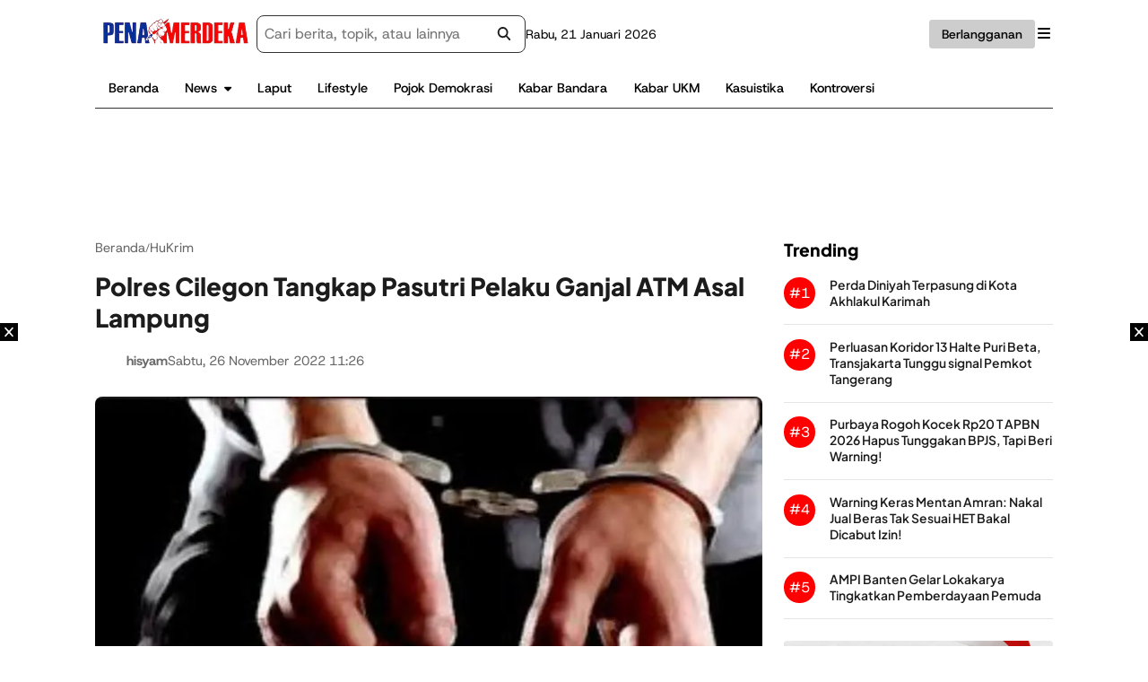

--- FILE ---
content_type: text/html; charset=UTF-8
request_url: https://www.penamerdeka.com/540398/polres-cilegon-tangkap-pasutri-pelaku-ganjal-atm-asal-lampung.html
body_size: 26978
content:

<!DOCTYPE html>
<html lang="id">
<head><meta charset="UTF-8"><script>if(navigator.userAgent.match(/MSIE|Internet Explorer/i)||navigator.userAgent.match(/Trident\/7\..*?rv:11/i)){var href=document.location.href;if(!href.match(/[?&]noclsop/)){if(href.indexOf("?")==-1){if(href.indexOf("#")==-1){document.location.href=href+"?noclsop=1"}else{document.location.href=href.replace("#","?noclsop=1#")}}else{if(href.indexOf("#")==-1){document.location.href=href+"&noclsop=1"}else{document.location.href=href.replace("#","&noclsop=1#")}}}}</script><script>(()=>{class RocketLazyLoadScripts{constructor(){this.v="2.0.3",this.userEvents=["keydown","keyup","mousedown","mouseup","mousemove","mouseover","mouseenter","mouseout","mouseleave","touchmove","touchstart","touchend","touchcancel","wheel","click","dblclick","input","visibilitychange"],this.attributeEvents=["onblur","onclick","oncontextmenu","ondblclick","onfocus","onmousedown","onmouseenter","onmouseleave","onmousemove","onmouseout","onmouseover","onmouseup","onmousewheel","onscroll","onsubmit"]}async t(){this.i(),this.o(),/iP(ad|hone)/.test(navigator.userAgent)&&this.h(),this.u(),this.l(this),this.m(),this.k(this),this.p(this),this._(),await Promise.all([this.R(),this.L()]),this.lastBreath=Date.now(),this.S(this),this.P(),this.D(),this.O(),this.M(),await this.C(this.delayedScripts.normal),await this.C(this.delayedScripts.defer),await this.C(this.delayedScripts.async),this.F("domReady"),await this.T(),await this.j(),await this.I(),this.F("windowLoad"),await this.A(),window.dispatchEvent(new Event("rocket-allScriptsLoaded")),this.everythingLoaded=!0,this.lastTouchEnd&&await new Promise((t=>setTimeout(t,500-Date.now()+this.lastTouchEnd))),this.H(),this.F("all"),this.U(),this.W()}i(){this.CSPIssue=sessionStorage.getItem("rocketCSPIssue"),document.addEventListener("securitypolicyviolation",(t=>{this.CSPIssue||"script-src-elem"!==t.violatedDirective||"data"!==t.blockedURI||(this.CSPIssue=!0,sessionStorage.setItem("rocketCSPIssue",!0))}),{isRocket:!0})}o(){window.addEventListener("pageshow",(t=>{this.persisted=t.persisted,this.realWindowLoadedFired=!0}),{isRocket:!0}),window.addEventListener("pagehide",(()=>{this.onFirstUserAction=null}),{isRocket:!0})}h(){let t;function e(e){t=e}window.addEventListener("touchstart",e,{isRocket:!0}),window.addEventListener("touchend",(function i(o){Math.abs(o.changedTouches[0].pageX-t.changedTouches[0].pageX)<10&&Math.abs(o.changedTouches[0].pageY-t.changedTouches[0].pageY)<10&&o.timeStamp-t.timeStamp<200&&(o.target.dispatchEvent(new PointerEvent("click",{target:o.target,bubbles:!0,cancelable:!0,detail:1})),event.preventDefault(),window.removeEventListener("touchstart",e,{isRocket:!0}),window.removeEventListener("touchend",i,{isRocket:!0}))}),{isRocket:!0})}q(t){this.userActionTriggered||("mousemove"!==t.type||this.firstMousemoveIgnored?"keyup"===t.type||"mouseover"===t.type||"mouseout"===t.type||(this.userActionTriggered=!0,this.onFirstUserAction&&this.onFirstUserAction()):this.firstMousemoveIgnored=!0),"click"===t.type&&t.preventDefault(),this.savedUserEvents.length>0&&(t.stopPropagation(),t.stopImmediatePropagation()),"touchstart"===this.lastEvent&&"touchend"===t.type&&(this.lastTouchEnd=Date.now()),"click"===t.type&&(this.lastTouchEnd=0),this.lastEvent=t.type,this.savedUserEvents.push(t)}u(){this.savedUserEvents=[],this.userEventHandler=this.q.bind(this),this.userEvents.forEach((t=>window.addEventListener(t,this.userEventHandler,{passive:!1,isRocket:!0})))}U(){this.userEvents.forEach((t=>window.removeEventListener(t,this.userEventHandler,{passive:!1,isRocket:!0}))),this.savedUserEvents.forEach((t=>{t.target.dispatchEvent(new window[t.constructor.name](t.type,t))}))}m(){this.eventsMutationObserver=new MutationObserver((t=>{const e="return false";for(const i of t){if("attributes"===i.type){const t=i.target.getAttribute(i.attributeName);t&&t!==e&&(i.target.setAttribute("data-rocket-"+i.attributeName,t),i.target["rocket"+i.attributeName]=new Function("event",t),i.target.setAttribute(i.attributeName,e))}"childList"===i.type&&i.addedNodes.forEach((t=>{if(t.nodeType===Node.ELEMENT_NODE)for(const i of t.attributes)this.attributeEvents.includes(i.name)&&i.value&&""!==i.value&&(t.setAttribute("data-rocket-"+i.name,i.value),t["rocket"+i.name]=new Function("event",i.value),t.setAttribute(i.name,e))}))}})),this.eventsMutationObserver.observe(document,{subtree:!0,childList:!0,attributeFilter:this.attributeEvents})}H(){this.eventsMutationObserver.disconnect(),this.attributeEvents.forEach((t=>{document.querySelectorAll("[data-rocket-"+t+"]").forEach((e=>{e.setAttribute(t,e.getAttribute("data-rocket-"+t)),e.removeAttribute("data-rocket-"+t)}))}))}k(t){Object.defineProperty(HTMLElement.prototype,"onclick",{get(){return this.rocketonclick||null},set(e){this.rocketonclick=e,this.setAttribute(t.everythingLoaded?"onclick":"data-rocket-onclick","this.rocketonclick(event)")}})}S(t){function e(e,i){let o=e[i];e[i]=null,Object.defineProperty(e,i,{get:()=>o,set(s){t.everythingLoaded?o=s:e["rocket"+i]=o=s}})}e(document,"onreadystatechange"),e(window,"onload"),e(window,"onpageshow");try{Object.defineProperty(document,"readyState",{get:()=>t.rocketReadyState,set(e){t.rocketReadyState=e},configurable:!0}),document.readyState="loading"}catch(t){console.log("WPRocket DJE readyState conflict, bypassing")}}l(t){this.originalAddEventListener=EventTarget.prototype.addEventListener,this.originalRemoveEventListener=EventTarget.prototype.removeEventListener,this.savedEventListeners=[],EventTarget.prototype.addEventListener=function(e,i,o){o&&o.isRocket||!t.B(e,this)&&!t.userEvents.includes(e)||t.B(e,this)&&!t.userActionTriggered||e.startsWith("rocket-")||t.everythingLoaded?t.originalAddEventListener.call(this,e,i,o):t.savedEventListeners.push({target:this,remove:!1,type:e,func:i,options:o})},EventTarget.prototype.removeEventListener=function(e,i,o){o&&o.isRocket||!t.B(e,this)&&!t.userEvents.includes(e)||t.B(e,this)&&!t.userActionTriggered||e.startsWith("rocket-")||t.everythingLoaded?t.originalRemoveEventListener.call(this,e,i,o):t.savedEventListeners.push({target:this,remove:!0,type:e,func:i,options:o})}}F(t){"all"===t&&(EventTarget.prototype.addEventListener=this.originalAddEventListener,EventTarget.prototype.removeEventListener=this.originalRemoveEventListener),this.savedEventListeners=this.savedEventListeners.filter((e=>{let i=e.type,o=e.target||window;return"domReady"===t&&"DOMContentLoaded"!==i&&"readystatechange"!==i||("windowLoad"===t&&"load"!==i&&"readystatechange"!==i&&"pageshow"!==i||(this.B(i,o)&&(i="rocket-"+i),e.remove?o.removeEventListener(i,e.func,e.options):o.addEventListener(i,e.func,e.options),!1))}))}p(t){let e;function i(e){return t.everythingLoaded?e:e.split(" ").map((t=>"load"===t||t.startsWith("load.")?"rocket-jquery-load":t)).join(" ")}function o(o){function s(e){const s=o.fn[e];o.fn[e]=o.fn.init.prototype[e]=function(){return this[0]===window&&t.userActionTriggered&&("string"==typeof arguments[0]||arguments[0]instanceof String?arguments[0]=i(arguments[0]):"object"==typeof arguments[0]&&Object.keys(arguments[0]).forEach((t=>{const e=arguments[0][t];delete arguments[0][t],arguments[0][i(t)]=e}))),s.apply(this,arguments),this}}if(o&&o.fn&&!t.allJQueries.includes(o)){const e={DOMContentLoaded:[],"rocket-DOMContentLoaded":[]};for(const t in e)document.addEventListener(t,(()=>{e[t].forEach((t=>t()))}),{isRocket:!0});o.fn.ready=o.fn.init.prototype.ready=function(i){function s(){parseInt(o.fn.jquery)>2?setTimeout((()=>i.bind(document)(o))):i.bind(document)(o)}return t.realDomReadyFired?!t.userActionTriggered||t.fauxDomReadyFired?s():e["rocket-DOMContentLoaded"].push(s):e.DOMContentLoaded.push(s),o([])},s("on"),s("one"),s("off"),t.allJQueries.push(o)}e=o}t.allJQueries=[],o(window.jQuery),Object.defineProperty(window,"jQuery",{get:()=>e,set(t){o(t)}})}P(){const t=new Map;document.write=document.writeln=function(e){const i=document.currentScript,o=document.createRange(),s=i.parentElement;let n=t.get(i);void 0===n&&(n=i.nextSibling,t.set(i,n));const c=document.createDocumentFragment();o.setStart(c,0),c.appendChild(o.createContextualFragment(e)),s.insertBefore(c,n)}}async R(){return new Promise((t=>{this.userActionTriggered?t():this.onFirstUserAction=t}))}async L(){return new Promise((t=>{document.addEventListener("DOMContentLoaded",(()=>{this.realDomReadyFired=!0,t()}),{isRocket:!0})}))}async I(){return this.realWindowLoadedFired?Promise.resolve():new Promise((t=>{window.addEventListener("load",t,{isRocket:!0})}))}M(){this.pendingScripts=[];this.scriptsMutationObserver=new MutationObserver((t=>{for(const e of t)e.addedNodes.forEach((t=>{"SCRIPT"!==t.tagName||t.noModule||t.isWPRocket||this.pendingScripts.push({script:t,promise:new Promise((e=>{const i=()=>{const i=this.pendingScripts.findIndex((e=>e.script===t));i>=0&&this.pendingScripts.splice(i,1),e()};t.addEventListener("load",i,{isRocket:!0}),t.addEventListener("error",i,{isRocket:!0}),setTimeout(i,1e3)}))})}))})),this.scriptsMutationObserver.observe(document,{childList:!0,subtree:!0})}async j(){await this.J(),this.pendingScripts.length?(await this.pendingScripts[0].promise,await this.j()):this.scriptsMutationObserver.disconnect()}D(){this.delayedScripts={normal:[],async:[],defer:[]},document.querySelectorAll("script[type$=rocketlazyloadscript]").forEach((t=>{t.hasAttribute("data-rocket-src")?t.hasAttribute("async")&&!1!==t.async?this.delayedScripts.async.push(t):t.hasAttribute("defer")&&!1!==t.defer||"module"===t.getAttribute("data-rocket-type")?this.delayedScripts.defer.push(t):this.delayedScripts.normal.push(t):this.delayedScripts.normal.push(t)}))}async _(){await this.L();let t=[];document.querySelectorAll("script[type$=rocketlazyloadscript][data-rocket-src]").forEach((e=>{let i=e.getAttribute("data-rocket-src");if(i&&!i.startsWith("data:")){i.startsWith("//")&&(i=location.protocol+i);try{const o=new URL(i).origin;o!==location.origin&&t.push({src:o,crossOrigin:e.crossOrigin||"module"===e.getAttribute("data-rocket-type")})}catch(t){}}})),t=[...new Map(t.map((t=>[JSON.stringify(t),t]))).values()],this.N(t,"preconnect")}async $(t){if(await this.G(),!0!==t.noModule||!("noModule"in HTMLScriptElement.prototype))return new Promise((e=>{let i;function o(){(i||t).setAttribute("data-rocket-status","executed"),e()}try{if(navigator.userAgent.includes("Firefox/")||""===navigator.vendor||this.CSPIssue)i=document.createElement("script"),[...t.attributes].forEach((t=>{let e=t.nodeName;"type"!==e&&("data-rocket-type"===e&&(e="type"),"data-rocket-src"===e&&(e="src"),i.setAttribute(e,t.nodeValue))})),t.text&&(i.text=t.text),t.nonce&&(i.nonce=t.nonce),i.hasAttribute("src")?(i.addEventListener("load",o,{isRocket:!0}),i.addEventListener("error",(()=>{i.setAttribute("data-rocket-status","failed-network"),e()}),{isRocket:!0}),setTimeout((()=>{i.isConnected||e()}),1)):(i.text=t.text,o()),i.isWPRocket=!0,t.parentNode.replaceChild(i,t);else{const i=t.getAttribute("data-rocket-type"),s=t.getAttribute("data-rocket-src");i?(t.type=i,t.removeAttribute("data-rocket-type")):t.removeAttribute("type"),t.addEventListener("load",o,{isRocket:!0}),t.addEventListener("error",(i=>{this.CSPIssue&&i.target.src.startsWith("data:")?(console.log("WPRocket: CSP fallback activated"),t.removeAttribute("src"),this.$(t).then(e)):(t.setAttribute("data-rocket-status","failed-network"),e())}),{isRocket:!0}),s?(t.fetchPriority="high",t.removeAttribute("data-rocket-src"),t.src=s):t.src="data:text/javascript;base64,"+window.btoa(unescape(encodeURIComponent(t.text)))}}catch(i){t.setAttribute("data-rocket-status","failed-transform"),e()}}));t.setAttribute("data-rocket-status","skipped")}async C(t){const e=t.shift();return e?(e.isConnected&&await this.$(e),this.C(t)):Promise.resolve()}O(){this.N([...this.delayedScripts.normal,...this.delayedScripts.defer,...this.delayedScripts.async],"preload")}N(t,e){this.trash=this.trash||[];let i=!0;var o=document.createDocumentFragment();t.forEach((t=>{const s=t.getAttribute&&t.getAttribute("data-rocket-src")||t.src;if(s&&!s.startsWith("data:")){const n=document.createElement("link");n.href=s,n.rel=e,"preconnect"!==e&&(n.as="script",n.fetchPriority=i?"high":"low"),t.getAttribute&&"module"===t.getAttribute("data-rocket-type")&&(n.crossOrigin=!0),t.crossOrigin&&(n.crossOrigin=t.crossOrigin),t.integrity&&(n.integrity=t.integrity),t.nonce&&(n.nonce=t.nonce),o.appendChild(n),this.trash.push(n),i=!1}})),document.head.appendChild(o)}W(){this.trash.forEach((t=>t.remove()))}async T(){try{document.readyState="interactive"}catch(t){}this.fauxDomReadyFired=!0;try{await this.G(),document.dispatchEvent(new Event("rocket-readystatechange")),await this.G(),document.rocketonreadystatechange&&document.rocketonreadystatechange(),await this.G(),document.dispatchEvent(new Event("rocket-DOMContentLoaded")),await this.G(),window.dispatchEvent(new Event("rocket-DOMContentLoaded"))}catch(t){console.error(t)}}async A(){try{document.readyState="complete"}catch(t){}try{await this.G(),document.dispatchEvent(new Event("rocket-readystatechange")),await this.G(),document.rocketonreadystatechange&&document.rocketonreadystatechange(),await this.G(),window.dispatchEvent(new Event("rocket-load")),await this.G(),window.rocketonload&&window.rocketonload(),await this.G(),this.allJQueries.forEach((t=>t(window).trigger("rocket-jquery-load"))),await this.G();const t=new Event("rocket-pageshow");t.persisted=this.persisted,window.dispatchEvent(t),await this.G(),window.rocketonpageshow&&window.rocketonpageshow({persisted:this.persisted})}catch(t){console.error(t)}}async G(){Date.now()-this.lastBreath>45&&(await this.J(),this.lastBreath=Date.now())}async J(){return document.hidden?new Promise((t=>setTimeout(t))):new Promise((t=>requestAnimationFrame(t)))}B(t,e){return e===document&&"readystatechange"===t||(e===document&&"DOMContentLoaded"===t||(e===window&&"DOMContentLoaded"===t||(e===window&&"load"===t||e===window&&"pageshow"===t)))}static run(){(new RocketLazyLoadScripts).t()}}RocketLazyLoadScripts.run()})();</script>
    
    <meta name="viewport" content="width=device-width, initial-scale=1">
    <link rel="profile" href="https://gmpg.org/xfn/11">

    <title>Polres Cilegon Tangkap Pasutri Pelaku Ganjal ATM Asal Lampung - Pena Merdeka</title>
<meta name="description" content="CILEGON,PenaMerdeka - AB (45) dan NP (18) pasangan suami istri (pasutri) pelaku ganjal atm di minimarket di Kelurahan Suralaya, Kecamatan Pulomerak, Kota Cilegon, dibekuk. Mereka merupakan asal Wonorejo, Muara Sabak Timur Jabung, Lampung tersebut ditangkap saat tengah beraksi pada Kamis (24/11/2022) kemarin.&quot;Mereka ditangkap saat beraksi. Sedangkan korbannya seorang pria berinisial&hellip;">
<meta name="thumbnail" content="https://i2.wp.com/penamerdeka.com/wp-content/uploads/2022/11/images-57.jpeg">
<meta name="robots" content="index, follow, max-snippet:-1, max-image-preview:large, max-video-preview:-1">
<link rel="canonical" href="https://www.penamerdeka.com/540398/polres-cilegon-tangkap-pasutri-pelaku-ganjal-atm-asal-lampung.html">
<meta property="og:url" content="https://www.penamerdeka.com/540398/polres-cilegon-tangkap-pasutri-pelaku-ganjal-atm-asal-lampung.html">
<meta property="og:site_name" content="Pena Merdeka">
<meta property="og:locale" content="id_ID">
<meta property="og:type" content="article">
<meta property="article:author" content="https://www.facebook.com/portalPM">
<meta property="article:publisher" content="https://www.facebook.com/portalPM">
<meta property="article:section" content="HuKrim">
<meta property="article:tag" content="Cilegon">
<meta property="article:tag" content="ganjal ATM">
<meta property="article:tag" content="Polres Cilegon">
<meta property="og:title" content="Polres Cilegon Tangkap Pasutri Pelaku Ganjal ATM Asal Lampung - Pena Merdeka">
<meta property="og:description" content="CILEGON,PenaMerdeka - AB (45) dan NP (18) pasangan suami istri (pasutri) pelaku ganjal atm di minimarket di Kelurahan Suralaya, Kecamatan Pulomerak, Kota Cilegon, dibekuk. Mereka merupakan asal Wonorejo, Muara Sabak Timur Jabung, Lampung tersebut ditangkap saat tengah beraksi pada Kamis (24/11/2022) kemarin.&quot;Mereka ditangkap saat beraksi. Sedangkan korbannya seorang pria berinisial&hellip;">
<meta property="og:image" content="https://i2.wp.com/penamerdeka.com/wp-content/uploads/2022/11/images-57.jpeg">
<meta property="og:image:secure_url" content="https://i2.wp.com/penamerdeka.com/wp-content/uploads/2022/11/images-57.jpeg">
<meta property="og:image:width" content="739">
<meta property="og:image:height" content="415">
<meta property="og:image:alt" content="images (57)">
<meta property="fb:app_id" content="1868686573439702">
<meta name="twitter:card" content="summary_large_image">
<meta name="twitter:site" content="@penamerdekanews">
<meta name="twitter:creator" content="@penamerdekanews">
<meta name="twitter:title" content="Polres Cilegon Tangkap Pasutri Pelaku Ganjal ATM Asal Lampung - Pena Merdeka">
<meta name="twitter:description" content="CILEGON,PenaMerdeka - AB (45) dan NP (18) pasangan suami istri (pasutri) pelaku ganjal atm di minimarket di Kelurahan Suralaya, Kecamatan Pulomerak, Kota Cilegon, dibekuk. Mereka merupakan asal Wonorejo, Muara Sabak Timur Jabung, Lampung tersebut ditangkap saat tengah beraksi pada Kamis (24/11/2022) kemarin.&quot;Mereka ditangkap saat beraksi. Sedangkan korbannya seorang pria berinisial&hellip;">
<meta name="twitter:image" content="https://i2.wp.com/penamerdeka.com/wp-content/uploads/2022/11/images-57.jpeg">
<link rel='dns-prefetch' href='//cdnjs.cloudflare.com' />
<link rel='dns-prefetch' href='//i2.wp.com' />

<link href='https://i2.wp.com' rel='preconnect' />
<link rel="alternate" type="application/rss+xml" title="Pena Merdeka &raquo; Feed" href="https://www.penamerdeka.com/feed" />
<link rel="alternate" type="application/rss+xml" title="Pena Merdeka &raquo; Umpan Komentar" href="https://www.penamerdeka.com/comments/feed" />
<link rel="alternate" type="application/rss+xml" title="Pena Merdeka &raquo; Polres Cilegon Tangkap Pasutri Pelaku Ganjal ATM Asal Lampung Umpan Komentar" href="https://www.penamerdeka.com/540398/polres-cilegon-tangkap-pasutri-pelaku-ganjal-atm-asal-lampung.html/feed" />
<link rel="alternate" title="oEmbed (JSON)" type="application/json+oembed" href="https://www.penamerdeka.com/wp-json/oembed/1.0/embed?url=https%3A%2F%2Fwww.penamerdeka.com%2F540398%2Fpolres-cilegon-tangkap-pasutri-pelaku-ganjal-atm-asal-lampung.html" />
<link rel="alternate" title="oEmbed (XML)" type="text/xml+oembed" href="https://www.penamerdeka.com/wp-json/oembed/1.0/embed?url=https%3A%2F%2Fwww.penamerdeka.com%2F540398%2Fpolres-cilegon-tangkap-pasutri-pelaku-ganjal-atm-asal-lampung.html&#038;format=xml" />
<style id='wp-img-auto-sizes-contain-inline-css'>
img:is([sizes=auto i],[sizes^="auto," i]){contain-intrinsic-size:3000px 1500px}
/*# sourceURL=wp-img-auto-sizes-contain-inline-css */
</style>
<style id='classic-theme-styles-inline-css'>
/*! This file is auto-generated */
.wp-block-button__link{color:#fff;background-color:#32373c;border-radius:9999px;box-shadow:none;text-decoration:none;padding:calc(.667em + 2px) calc(1.333em + 2px);font-size:1.125em}.wp-block-file__button{background:#32373c;color:#fff;text-decoration:none}
/*# sourceURL=/wp-includes/css/classic-themes.min.css */
</style>
<link data-minify="1" rel='stylesheet' id='parent-style-css' href='https://www.penamerdeka.com/wp-content/cache/min/1/wp-content/themes/wipmedia-master/style.css?ver=1763982194' media='all' />
<link rel='stylesheet' id='child-style-css' href='https://www.penamerdeka.com/wp-content/themes/wipmedia-child-theme/style.css' media='all' />
<link rel='stylesheet' id='wipmedia-style-css' href='https://www.penamerdeka.com/wp-content/themes/wipmedia-child-theme/style.css' media='all' />
<link data-minify="1" rel='stylesheet' id='ress-css-css' href='https://www.penamerdeka.com/wp-content/cache/min/1/wp-content/themes/wipmedia-master/assets/css-min/ress.css?ver=1763982194' media='all' />
<link data-minify="1" rel='stylesheet' id='swiper-bundle-css-css' href='https://www.penamerdeka.com/wp-content/cache/min/1/wp-content/themes/wipmedia-master/assets/css-min/swiper.css?ver=1763982194' media='all' />
<link data-minify="1" rel='stylesheet' id='medium-css-css' href='https://www.penamerdeka.com/wp-content/cache/min/1/wp-content/themes/wipmedia-master/assets/css-min/swiper.css?ver=1763982194' media='all' />
<link data-minify="1" rel='stylesheet' id='base-css-css' href='https://www.penamerdeka.com/wp-content/cache/min/1/wp-content/themes/wipmedia-master/assets/css-min/base.css?ver=1763982194' media='all' />
<link data-minify="1" rel='stylesheet' id='main-css-css' href='https://www.penamerdeka.com/wp-content/cache/min/1/wp-content/themes/wipmedia-master/assets/css-min/main.css?ver=1763982194' media='all' />
<link data-minify="1" rel='stylesheet' id='wordpress-css-css' href='https://www.penamerdeka.com/wp-content/cache/min/1/wp-content/themes/wipmedia-master/assets/css-min/wordpress.css?ver=1763982194' media='all' />
<link data-minify="1" rel='stylesheet' id='advertisement-css-css' href='https://www.penamerdeka.com/wp-content/cache/min/1/wp-content/themes/wipmedia-master/assets/css-min/advertisement.css?ver=1763982194' media='all' />
<link data-minify="1" rel='stylesheet' id='widget-css-css' href='https://www.penamerdeka.com/wp-content/cache/min/1/wp-content/themes/wipmedia-master/assets/css-min/widget.css?ver=1763982194' media='all' />
<style id='rocket-lazyload-inline-css'>
.rll-youtube-player{position:relative;padding-bottom:56.23%;height:0;overflow:hidden;max-width:100%;}.rll-youtube-player:focus-within{outline: 2px solid currentColor;outline-offset: 5px;}.rll-youtube-player iframe{position:absolute;top:0;left:0;width:100%;height:100%;z-index:100;background:0 0}.rll-youtube-player img{bottom:0;display:block;left:0;margin:auto;max-width:100%;width:100%;position:absolute;right:0;top:0;border:none;height:auto;-webkit-transition:.4s all;-moz-transition:.4s all;transition:.4s all}.rll-youtube-player img:hover{-webkit-filter:brightness(75%)}.rll-youtube-player .play{height:100%;width:100%;left:0;top:0;position:absolute;background:var(--wpr-bg-5c8abfbd-90cd-4bc5-a751-7418b4479b3f) no-repeat center;background-color: transparent !important;cursor:pointer;border:none;}
/*# sourceURL=rocket-lazyload-inline-css */
</style>
<!-- Stream WordPress user activity plugin v4.1.1 -->
<meta property="og:title" content="Polres Cilegon Tangkap Pasutri Pelaku Ganjal ATM Asal Lampung">
<meta property="og:description" content="CILEGON,PenaMerdeka &#8211; AB (45) dan NP (18) pasangan suami istri (pasutri) pelaku ganjal atm di minimarket di Kelurahan Suralaya, Kecamatan Pulomerak, Kota Cilegon, dibekuk. Mereka merupakan asal Wonorejo, Muara Sabak Timur Jabung, Lampung tersebut ditangkap saat tengah beraksi pada Kamis (24/11/2022) kemarin. &#8220;Mereka ditangkap saat beraksi. Sedangkan korbannya seorang pria berinisial JM (39), warga Lingkungan [&hellip;]">
<meta property="og:url" content="https://www.penamerdeka.com/540398/polres-cilegon-tangkap-pasutri-pelaku-ganjal-atm-asal-lampung.html">
<meta property="og:type" content="article">
<meta property="og:image" content="https://i2.wp.com/penamerdeka.com/wp-content/uploads/2022/11/images-57.jpeg">
<script type="rocketlazyloadscript" async data-rocket-src="https://pagead2.googlesyndication.com/pagead/js/adsbygoogle.js?client=ca-pub-6287095369138439"
     crossorigin="anonymous"></script><meta property="fb:app_id" content="1703072823350490">      <meta name="onesignal" content="wordpress-plugin"/>
            <script>

      window.OneSignalDeferred = window.OneSignalDeferred || [];

      OneSignalDeferred.push(function(OneSignal) {
        var oneSignal_options = {};
        window._oneSignalInitOptions = oneSignal_options;

        oneSignal_options['serviceWorkerParam'] = { scope: '/' };
oneSignal_options['serviceWorkerPath'] = 'OneSignalSDKWorker.js.php';

        OneSignal.Notifications.setDefaultUrl("https://www.penamerdeka.com");

        oneSignal_options['wordpress'] = true;
oneSignal_options['appId'] = '809087d6-2118-445f-ad7f-7dfbc748e0da';
oneSignal_options['allowLocalhostAsSecureOrigin'] = true;
oneSignal_options['welcomeNotification'] = { };
oneSignal_options['welcomeNotification']['title'] = "pena merdeka";
oneSignal_options['welcomeNotification']['message'] = "";
oneSignal_options['welcomeNotification']['url'] = "https://www.penamerdeka.com/";
oneSignal_options['path'] = "https://www.penamerdeka.com/wp-content/plugins/onesignal-free-web-push-notifications/sdk_files/";
oneSignal_options['safari_web_id'] = "www.penamerdeka.com";
oneSignal_options['promptOptions'] = { };
oneSignal_options['promptOptions']['siteName'] = "http://www.penamerdeka.com/";
              OneSignal.init(window._oneSignalInitOptions);
              OneSignal.Slidedown.promptPush()      });

      function documentInitOneSignal() {
        var oneSignal_elements = document.getElementsByClassName("OneSignal-prompt");

        var oneSignalLinkClickHandler = function(event) { OneSignal.Notifications.requestPermission(); event.preventDefault(); };        for(var i = 0; i < oneSignal_elements.length; i++)
          oneSignal_elements[i].addEventListener('click', oneSignalLinkClickHandler, false);
      }

      if (document.readyState === 'complete') {
           documentInitOneSignal();
      }
      else {
           window.addEventListener("load", function(event){
               documentInitOneSignal();
          });
      }
    </script>
<link rel="icon" href="https://i2.wp.com/penamerdeka.com/wp-content/uploads/2022/01/cropped-logo-pena-merdeka-32x32.webp" sizes="32x32" />
<link rel="icon" href="https://i2.wp.com/penamerdeka.com/wp-content/uploads/2022/01/cropped-logo-pena-merdeka-192x192.webp" sizes="192x192" />
<link rel="apple-touch-icon" href="https://i2.wp.com/penamerdeka.com/wp-content/uploads/2022/01/cropped-logo-pena-merdeka-180x180.webp" />
<meta name="msapplication-TileImage" content="https://i2.wp.com/penamerdeka.com/wp-content/uploads/2022/01/cropped-logo-pena-merdeka-270x270.webp" />

<script type="rocketlazyloadscript" async data-rocket-src='https://www.googletagmanager.com/gtag/js?id=G-252CW14HQB'></script><script type="rocketlazyloadscript">
window.dataLayer = window.dataLayer || [];
function gtag(){dataLayer.push(arguments);}gtag('js', new Date());
gtag('set', 'cookie_domain', 'auto');
gtag('set', 'cookie_flags', 'SameSite=None;Secure');

 gtag('config', 'G-252CW14HQB' , {});

</script>
<noscript><style id="rocket-lazyload-nojs-css">.rll-youtube-player, [data-lazy-src]{display:none !important;}</style></noscript><style id='wp-block-image-inline-css'>
.wp-block-image>a,.wp-block-image>figure>a{display:inline-block}.wp-block-image img{box-sizing:border-box;height:auto;max-width:100%;vertical-align:bottom}@media not (prefers-reduced-motion){.wp-block-image img.hide{visibility:hidden}.wp-block-image img.show{animation:show-content-image .4s}}.wp-block-image[style*=border-radius] img,.wp-block-image[style*=border-radius]>a{border-radius:inherit}.wp-block-image.has-custom-border img{box-sizing:border-box}.wp-block-image.aligncenter{text-align:center}.wp-block-image.alignfull>a,.wp-block-image.alignwide>a{width:100%}.wp-block-image.alignfull img,.wp-block-image.alignwide img{height:auto;width:100%}.wp-block-image .aligncenter,.wp-block-image .alignleft,.wp-block-image .alignright,.wp-block-image.aligncenter,.wp-block-image.alignleft,.wp-block-image.alignright{display:table}.wp-block-image .aligncenter>figcaption,.wp-block-image .alignleft>figcaption,.wp-block-image .alignright>figcaption,.wp-block-image.aligncenter>figcaption,.wp-block-image.alignleft>figcaption,.wp-block-image.alignright>figcaption{caption-side:bottom;display:table-caption}.wp-block-image .alignleft{float:left;margin:.5em 1em .5em 0}.wp-block-image .alignright{float:right;margin:.5em 0 .5em 1em}.wp-block-image .aligncenter{margin-left:auto;margin-right:auto}.wp-block-image :where(figcaption){margin-bottom:1em;margin-top:.5em}.wp-block-image.is-style-circle-mask img{border-radius:9999px}@supports ((-webkit-mask-image:none) or (mask-image:none)) or (-webkit-mask-image:none){.wp-block-image.is-style-circle-mask img{border-radius:0;-webkit-mask-image:url('data:image/svg+xml;utf8,<svg viewBox="0 0 100 100" xmlns="http://www.w3.org/2000/svg"><circle cx="50" cy="50" r="50"/></svg>');mask-image:url('data:image/svg+xml;utf8,<svg viewBox="0 0 100 100" xmlns="http://www.w3.org/2000/svg"><circle cx="50" cy="50" r="50"/></svg>');mask-mode:alpha;-webkit-mask-position:center;mask-position:center;-webkit-mask-repeat:no-repeat;mask-repeat:no-repeat;-webkit-mask-size:contain;mask-size:contain}}:root :where(.wp-block-image.is-style-rounded img,.wp-block-image .is-style-rounded img){border-radius:9999px}.wp-block-image figure{margin:0}.wp-lightbox-container{display:flex;flex-direction:column;position:relative}.wp-lightbox-container img{cursor:zoom-in}.wp-lightbox-container img:hover+button{opacity:1}.wp-lightbox-container button{align-items:center;backdrop-filter:blur(16px) saturate(180%);background-color:#5a5a5a40;border:none;border-radius:4px;cursor:zoom-in;display:flex;height:20px;justify-content:center;opacity:0;padding:0;position:absolute;right:16px;text-align:center;top:16px;width:20px;z-index:100}@media not (prefers-reduced-motion){.wp-lightbox-container button{transition:opacity .2s ease}}.wp-lightbox-container button:focus-visible{outline:3px auto #5a5a5a40;outline:3px auto -webkit-focus-ring-color;outline-offset:3px}.wp-lightbox-container button:hover{cursor:pointer;opacity:1}.wp-lightbox-container button:focus{opacity:1}.wp-lightbox-container button:focus,.wp-lightbox-container button:hover,.wp-lightbox-container button:not(:hover):not(:active):not(.has-background){background-color:#5a5a5a40;border:none}.wp-lightbox-overlay{box-sizing:border-box;cursor:zoom-out;height:100vh;left:0;overflow:hidden;position:fixed;top:0;visibility:hidden;width:100%;z-index:100000}.wp-lightbox-overlay .close-button{align-items:center;cursor:pointer;display:flex;justify-content:center;min-height:40px;min-width:40px;padding:0;position:absolute;right:calc(env(safe-area-inset-right) + 16px);top:calc(env(safe-area-inset-top) + 16px);z-index:5000000}.wp-lightbox-overlay .close-button:focus,.wp-lightbox-overlay .close-button:hover,.wp-lightbox-overlay .close-button:not(:hover):not(:active):not(.has-background){background:none;border:none}.wp-lightbox-overlay .lightbox-image-container{height:var(--wp--lightbox-container-height);left:50%;overflow:hidden;position:absolute;top:50%;transform:translate(-50%,-50%);transform-origin:top left;width:var(--wp--lightbox-container-width);z-index:9999999999}.wp-lightbox-overlay .wp-block-image{align-items:center;box-sizing:border-box;display:flex;height:100%;justify-content:center;margin:0;position:relative;transform-origin:0 0;width:100%;z-index:3000000}.wp-lightbox-overlay .wp-block-image img{height:var(--wp--lightbox-image-height);min-height:var(--wp--lightbox-image-height);min-width:var(--wp--lightbox-image-width);width:var(--wp--lightbox-image-width)}.wp-lightbox-overlay .wp-block-image figcaption{display:none}.wp-lightbox-overlay button{background:none;border:none}.wp-lightbox-overlay .scrim{background-color:#fff;height:100%;opacity:.9;position:absolute;width:100%;z-index:2000000}.wp-lightbox-overlay.active{visibility:visible}@media not (prefers-reduced-motion){.wp-lightbox-overlay.active{animation:turn-on-visibility .25s both}.wp-lightbox-overlay.active img{animation:turn-on-visibility .35s both}.wp-lightbox-overlay.show-closing-animation:not(.active){animation:turn-off-visibility .35s both}.wp-lightbox-overlay.show-closing-animation:not(.active) img{animation:turn-off-visibility .25s both}.wp-lightbox-overlay.zoom.active{animation:none;opacity:1;visibility:visible}.wp-lightbox-overlay.zoom.active .lightbox-image-container{animation:lightbox-zoom-in .4s}.wp-lightbox-overlay.zoom.active .lightbox-image-container img{animation:none}.wp-lightbox-overlay.zoom.active .scrim{animation:turn-on-visibility .4s forwards}.wp-lightbox-overlay.zoom.show-closing-animation:not(.active){animation:none}.wp-lightbox-overlay.zoom.show-closing-animation:not(.active) .lightbox-image-container{animation:lightbox-zoom-out .4s}.wp-lightbox-overlay.zoom.show-closing-animation:not(.active) .lightbox-image-container img{animation:none}.wp-lightbox-overlay.zoom.show-closing-animation:not(.active) .scrim{animation:turn-off-visibility .4s forwards}}@keyframes show-content-image{0%{visibility:hidden}99%{visibility:hidden}to{visibility:visible}}@keyframes turn-on-visibility{0%{opacity:0}to{opacity:1}}@keyframes turn-off-visibility{0%{opacity:1;visibility:visible}99%{opacity:0;visibility:visible}to{opacity:0;visibility:hidden}}@keyframes lightbox-zoom-in{0%{transform:translate(calc((-100vw + var(--wp--lightbox-scrollbar-width))/2 + var(--wp--lightbox-initial-left-position)),calc(-50vh + var(--wp--lightbox-initial-top-position))) scale(var(--wp--lightbox-scale))}to{transform:translate(-50%,-50%) scale(1)}}@keyframes lightbox-zoom-out{0%{transform:translate(-50%,-50%) scale(1);visibility:visible}99%{visibility:visible}to{transform:translate(calc((-100vw + var(--wp--lightbox-scrollbar-width))/2 + var(--wp--lightbox-initial-left-position)),calc(-50vh + var(--wp--lightbox-initial-top-position))) scale(var(--wp--lightbox-scale));visibility:hidden}}
/*# sourceURL=https://www.penamerdeka.com/wp-includes/blocks/image/style.min.css */
</style>
<style id='global-styles-inline-css'>
:root{--wp--preset--aspect-ratio--square: 1;--wp--preset--aspect-ratio--4-3: 4/3;--wp--preset--aspect-ratio--3-4: 3/4;--wp--preset--aspect-ratio--3-2: 3/2;--wp--preset--aspect-ratio--2-3: 2/3;--wp--preset--aspect-ratio--16-9: 16/9;--wp--preset--aspect-ratio--9-16: 9/16;--wp--preset--color--black: #000000;--wp--preset--color--cyan-bluish-gray: #abb8c3;--wp--preset--color--white: #ffffff;--wp--preset--color--pale-pink: #f78da7;--wp--preset--color--vivid-red: #cf2e2e;--wp--preset--color--luminous-vivid-orange: #ff6900;--wp--preset--color--luminous-vivid-amber: #fcb900;--wp--preset--color--light-green-cyan: #7bdcb5;--wp--preset--color--vivid-green-cyan: #00d084;--wp--preset--color--pale-cyan-blue: #8ed1fc;--wp--preset--color--vivid-cyan-blue: #0693e3;--wp--preset--color--vivid-purple: #9b51e0;--wp--preset--gradient--vivid-cyan-blue-to-vivid-purple: linear-gradient(135deg,rgb(6,147,227) 0%,rgb(155,81,224) 100%);--wp--preset--gradient--light-green-cyan-to-vivid-green-cyan: linear-gradient(135deg,rgb(122,220,180) 0%,rgb(0,208,130) 100%);--wp--preset--gradient--luminous-vivid-amber-to-luminous-vivid-orange: linear-gradient(135deg,rgb(252,185,0) 0%,rgb(255,105,0) 100%);--wp--preset--gradient--luminous-vivid-orange-to-vivid-red: linear-gradient(135deg,rgb(255,105,0) 0%,rgb(207,46,46) 100%);--wp--preset--gradient--very-light-gray-to-cyan-bluish-gray: linear-gradient(135deg,rgb(238,238,238) 0%,rgb(169,184,195) 100%);--wp--preset--gradient--cool-to-warm-spectrum: linear-gradient(135deg,rgb(74,234,220) 0%,rgb(151,120,209) 20%,rgb(207,42,186) 40%,rgb(238,44,130) 60%,rgb(251,105,98) 80%,rgb(254,248,76) 100%);--wp--preset--gradient--blush-light-purple: linear-gradient(135deg,rgb(255,206,236) 0%,rgb(152,150,240) 100%);--wp--preset--gradient--blush-bordeaux: linear-gradient(135deg,rgb(254,205,165) 0%,rgb(254,45,45) 50%,rgb(107,0,62) 100%);--wp--preset--gradient--luminous-dusk: linear-gradient(135deg,rgb(255,203,112) 0%,rgb(199,81,192) 50%,rgb(65,88,208) 100%);--wp--preset--gradient--pale-ocean: linear-gradient(135deg,rgb(255,245,203) 0%,rgb(182,227,212) 50%,rgb(51,167,181) 100%);--wp--preset--gradient--electric-grass: linear-gradient(135deg,rgb(202,248,128) 0%,rgb(113,206,126) 100%);--wp--preset--gradient--midnight: linear-gradient(135deg,rgb(2,3,129) 0%,rgb(40,116,252) 100%);--wp--preset--font-size--small: 13px;--wp--preset--font-size--medium: 20px;--wp--preset--font-size--large: 36px;--wp--preset--font-size--x-large: 42px;--wp--preset--spacing--20: 0.44rem;--wp--preset--spacing--30: 0.67rem;--wp--preset--spacing--40: 1rem;--wp--preset--spacing--50: 1.5rem;--wp--preset--spacing--60: 2.25rem;--wp--preset--spacing--70: 3.38rem;--wp--preset--spacing--80: 5.06rem;--wp--preset--shadow--natural: 6px 6px 9px rgba(0, 0, 0, 0.2);--wp--preset--shadow--deep: 12px 12px 50px rgba(0, 0, 0, 0.4);--wp--preset--shadow--sharp: 6px 6px 0px rgba(0, 0, 0, 0.2);--wp--preset--shadow--outlined: 6px 6px 0px -3px rgb(255, 255, 255), 6px 6px rgb(0, 0, 0);--wp--preset--shadow--crisp: 6px 6px 0px rgb(0, 0, 0);}:where(.is-layout-flex){gap: 0.5em;}:where(.is-layout-grid){gap: 0.5em;}body .is-layout-flex{display: flex;}.is-layout-flex{flex-wrap: wrap;align-items: center;}.is-layout-flex > :is(*, div){margin: 0;}body .is-layout-grid{display: grid;}.is-layout-grid > :is(*, div){margin: 0;}:where(.wp-block-columns.is-layout-flex){gap: 2em;}:where(.wp-block-columns.is-layout-grid){gap: 2em;}:where(.wp-block-post-template.is-layout-flex){gap: 1.25em;}:where(.wp-block-post-template.is-layout-grid){gap: 1.25em;}.has-black-color{color: var(--wp--preset--color--black) !important;}.has-cyan-bluish-gray-color{color: var(--wp--preset--color--cyan-bluish-gray) !important;}.has-white-color{color: var(--wp--preset--color--white) !important;}.has-pale-pink-color{color: var(--wp--preset--color--pale-pink) !important;}.has-vivid-red-color{color: var(--wp--preset--color--vivid-red) !important;}.has-luminous-vivid-orange-color{color: var(--wp--preset--color--luminous-vivid-orange) !important;}.has-luminous-vivid-amber-color{color: var(--wp--preset--color--luminous-vivid-amber) !important;}.has-light-green-cyan-color{color: var(--wp--preset--color--light-green-cyan) !important;}.has-vivid-green-cyan-color{color: var(--wp--preset--color--vivid-green-cyan) !important;}.has-pale-cyan-blue-color{color: var(--wp--preset--color--pale-cyan-blue) !important;}.has-vivid-cyan-blue-color{color: var(--wp--preset--color--vivid-cyan-blue) !important;}.has-vivid-purple-color{color: var(--wp--preset--color--vivid-purple) !important;}.has-black-background-color{background-color: var(--wp--preset--color--black) !important;}.has-cyan-bluish-gray-background-color{background-color: var(--wp--preset--color--cyan-bluish-gray) !important;}.has-white-background-color{background-color: var(--wp--preset--color--white) !important;}.has-pale-pink-background-color{background-color: var(--wp--preset--color--pale-pink) !important;}.has-vivid-red-background-color{background-color: var(--wp--preset--color--vivid-red) !important;}.has-luminous-vivid-orange-background-color{background-color: var(--wp--preset--color--luminous-vivid-orange) !important;}.has-luminous-vivid-amber-background-color{background-color: var(--wp--preset--color--luminous-vivid-amber) !important;}.has-light-green-cyan-background-color{background-color: var(--wp--preset--color--light-green-cyan) !important;}.has-vivid-green-cyan-background-color{background-color: var(--wp--preset--color--vivid-green-cyan) !important;}.has-pale-cyan-blue-background-color{background-color: var(--wp--preset--color--pale-cyan-blue) !important;}.has-vivid-cyan-blue-background-color{background-color: var(--wp--preset--color--vivid-cyan-blue) !important;}.has-vivid-purple-background-color{background-color: var(--wp--preset--color--vivid-purple) !important;}.has-black-border-color{border-color: var(--wp--preset--color--black) !important;}.has-cyan-bluish-gray-border-color{border-color: var(--wp--preset--color--cyan-bluish-gray) !important;}.has-white-border-color{border-color: var(--wp--preset--color--white) !important;}.has-pale-pink-border-color{border-color: var(--wp--preset--color--pale-pink) !important;}.has-vivid-red-border-color{border-color: var(--wp--preset--color--vivid-red) !important;}.has-luminous-vivid-orange-border-color{border-color: var(--wp--preset--color--luminous-vivid-orange) !important;}.has-luminous-vivid-amber-border-color{border-color: var(--wp--preset--color--luminous-vivid-amber) !important;}.has-light-green-cyan-border-color{border-color: var(--wp--preset--color--light-green-cyan) !important;}.has-vivid-green-cyan-border-color{border-color: var(--wp--preset--color--vivid-green-cyan) !important;}.has-pale-cyan-blue-border-color{border-color: var(--wp--preset--color--pale-cyan-blue) !important;}.has-vivid-cyan-blue-border-color{border-color: var(--wp--preset--color--vivid-cyan-blue) !important;}.has-vivid-purple-border-color{border-color: var(--wp--preset--color--vivid-purple) !important;}.has-vivid-cyan-blue-to-vivid-purple-gradient-background{background: var(--wp--preset--gradient--vivid-cyan-blue-to-vivid-purple) !important;}.has-light-green-cyan-to-vivid-green-cyan-gradient-background{background: var(--wp--preset--gradient--light-green-cyan-to-vivid-green-cyan) !important;}.has-luminous-vivid-amber-to-luminous-vivid-orange-gradient-background{background: var(--wp--preset--gradient--luminous-vivid-amber-to-luminous-vivid-orange) !important;}.has-luminous-vivid-orange-to-vivid-red-gradient-background{background: var(--wp--preset--gradient--luminous-vivid-orange-to-vivid-red) !important;}.has-very-light-gray-to-cyan-bluish-gray-gradient-background{background: var(--wp--preset--gradient--very-light-gray-to-cyan-bluish-gray) !important;}.has-cool-to-warm-spectrum-gradient-background{background: var(--wp--preset--gradient--cool-to-warm-spectrum) !important;}.has-blush-light-purple-gradient-background{background: var(--wp--preset--gradient--blush-light-purple) !important;}.has-blush-bordeaux-gradient-background{background: var(--wp--preset--gradient--blush-bordeaux) !important;}.has-luminous-dusk-gradient-background{background: var(--wp--preset--gradient--luminous-dusk) !important;}.has-pale-ocean-gradient-background{background: var(--wp--preset--gradient--pale-ocean) !important;}.has-electric-grass-gradient-background{background: var(--wp--preset--gradient--electric-grass) !important;}.has-midnight-gradient-background{background: var(--wp--preset--gradient--midnight) !important;}.has-small-font-size{font-size: var(--wp--preset--font-size--small) !important;}.has-medium-font-size{font-size: var(--wp--preset--font-size--medium) !important;}.has-large-font-size{font-size: var(--wp--preset--font-size--large) !important;}.has-x-large-font-size{font-size: var(--wp--preset--font-size--x-large) !important;}
/*# sourceURL=global-styles-inline-css */
</style>
<link data-minify="1" rel='stylesheet' id='fontawesome-css-css' href='https://www.penamerdeka.com/wp-content/cache/min/1/ajax/libs/font-awesome/7.0.0/css/all.min.css?ver=1763982194' media='all' />
<style id="wpr-lazyload-bg-container"></style><style id="wpr-lazyload-bg-exclusion"></style>
<noscript>
<style id="wpr-lazyload-bg-nostyle">.rll-youtube-player .play{--wpr-bg-5c8abfbd-90cd-4bc5-a751-7418b4479b3f: url('https://i2.wp.com/penamerdeka.com/wp-content/plugins/clsop/assets/img/youtube.png');}</style>
</noscript>
<script type="application/javascript">const rocket_pairs = [{"selector":".rll-youtube-player .play","style":".rll-youtube-player .play{--wpr-bg-5c8abfbd-90cd-4bc5-a751-7418b4479b3f: url('https:\/\/i2.wp.com\/penamerdeka.com\/wp-content\/plugins\/clsop\/assets\/img\/youtube.png');}","hash":"5c8abfbd-90cd-4bc5-a751-7418b4479b3f","url":"https:\/\/i2.wp.com\/penamerdeka.com\/wp-content\/plugins\/clsop\/assets\/img\/youtube.png"}]; const rocket_excluded_pairs = [];</script><meta name="generator" content="AccelerateWP 3.19.0.1-1.1-29" data-wpr-features="wpr_lazyload_css_bg_img wpr_delay_js wpr_defer_js wpr_minify_js wpr_lazyload_images wpr_lazyload_iframes wpr_minify_css wpr_cdn wpr_preload_links wpr_desktop" /></head>

<body class="wp-singular post-template-default single single-post postid-540398 single-format-standard wp-custom-logo wp-theme-wipmedia-master wp-child-theme-wipmedia-child-theme">


<header data-rocket-location-hash="0a932e8aff1e878481dcf7ea73ed8aeb" class="header-wrapper">
	<div data-rocket-location-hash="6005da2017e5fd3302f88d75d9af55c2" class="container">
		<div data-rocket-location-hash="7d2657e8035c80c5aea8400a70f07cde" class="header-container">

			<div class="header-2 flex flex-column">

				<div class="header-2-1">
					<div class="flex flex-row flex-align-center gap-1-5">
						<div class="branding">
							<a href="https://www.penamerdeka.com/"><img src="data:image/svg+xml,%3Csvg%20xmlns='http://www.w3.org/2000/svg'%20viewBox='0%200%200%200'%3E%3C/svg%3E" alt="Pena Merdeka" style="max-width: 180px" data-lazy-src="https://i2.wp.com/penamerdeka.com/wp-content/uploads/2025/10/logo-penamerdeka.webp"><noscript><img src="https://i2.wp.com/penamerdeka.com/wp-content/uploads/2025/10/logo-penamerdeka.webp" alt="Pena Merdeka" style="max-width: 180px"></noscript></a>						</div>

						<form action="https://www.penamerdeka.com/" class="header-2-1-form ">
							<input type="text" name="s" placeholder="Cari berita, topik, atau lainnya" value="">
							<button type="submit">
								<i class="fa-solid fa-search"></i>
							</button>
						</form>

						<span class="header-2-1-date text-xs ">
							Rabu, 21 Januari 2026						</span>
					</div>

					<div class="header-2-1-cta flex flex-row flex-align-center gap-1">
						<a href="https://www.youtube.com/@penamerdeka674" class=" subscribe-cta">
							Berlangganan						</a>
						<!--<div class="dark-mode-cta flex flex-row flex-align-center">
							<span>
								<i class="fa-solid fa-moon dark-mode-cta-icon"></i>
							</span>
						</div>-->
						<span class="slide-menu-cta cursor-pointer">
							<i class="fa-solid fa-bars"></i>
						</span>
					</div>
				</div>

				<div class="header-2-2">
					<nav class="nav-menus" itemscope itemtype="https://schema.org/SiteNavigationElement">
						<ul id="main-menu" class="menu"><li id="menu-item-546356" class="menu-item menu-item-type-custom menu-item-object-custom menu-item-home menu-item-546356"><a href="https://www.penamerdeka.com/">Beranda</a></li>
<li id="menu-item-11259" class="menu-have-icon menu-icon-type-fontawesome menu-item menu-item-type-taxonomy menu-item-object-category menu-item-has-children menu-item-11259"><a href="https://www.penamerdeka.com/category/pmnews">News</a>
<ul class="sub-menu">
	<li id="menu-item-1459" class="menu-have-icon menu-icon-type-fontawesome menu-item menu-item-type-taxonomy menu-item-object-category menu-item-1459"><a href="https://www.penamerdeka.com/category/nasional">Nasional</a></li>
	<li id="menu-item-2871" class="menu-have-icon menu-icon-type-fontawesome menu-item menu-item-type-taxonomy menu-item-object-category menu-item-2871"><a href="https://www.penamerdeka.com/category/internasional">Internasional</a></li>
	<li id="menu-item-979" class="menu-have-icon menu-icon-type-fontawesome menu-item menu-item-type-taxonomy menu-item-object-category menu-item-979"><a href="https://www.penamerdeka.com/category/politik">Politik</a></li>
	<li id="menu-item-15187" class="menu-have-icon menu-icon-type-fontawesome menu-item menu-item-type-taxonomy menu-item-object-category menu-item-15187"><a href="https://www.penamerdeka.com/category/banten">Banten</a></li>
	<li id="menu-item-5045" class="menu-have-icon menu-icon-type-fontawesome menu-item menu-item-type-taxonomy menu-item-object-category menu-item-5045"><a href="https://www.penamerdeka.com/category/jabodetabek">Jabodetabek</a></li>
	<li id="menu-item-977" class="menu-have-icon menu-icon-type-fontawesome menu-item menu-item-type-taxonomy menu-item-object-category menu-item-977"><a href="https://www.penamerdeka.com/category/pendidikan">Pendidikan</a></li>
	<li id="menu-item-20952" class="menu-have-icon menu-icon-type-fontawesome menu-item menu-item-type-taxonomy menu-item-object-category menu-item-20952"><a href="https://www.penamerdeka.com/category/ekonomi">Ekonomi</a></li>
	<li id="menu-item-20955" class="menu-have-icon menu-icon-type-fontawesome menu-item menu-item-type-taxonomy menu-item-object-category menu-item-20955"><a href="https://www.penamerdeka.com/category/otomotif" title="Berita Otomotif Terkini">Otomotif</a></li>
	<li id="menu-item-976" class="menu-have-icon menu-icon-type-fontawesome menu-item menu-item-type-taxonomy menu-item-object-category menu-item-976"><a href="https://www.penamerdeka.com/category/olahraga">Olahraga</a></li>
	<li id="menu-item-1268" class="menu-have-icon menu-icon-type-fontawesome menu-item menu-item-type-taxonomy menu-item-object-category current-post-ancestor current-menu-parent current-post-parent menu-item-1268"><a href="https://www.penamerdeka.com/category/hukrim">HuKrim</a></li>
</ul>
</li>
<li id="menu-item-428727" class="menu-have-icon menu-icon-type-fontawesome menu-item menu-item-type-taxonomy menu-item-object-category menu-item-428727"><a href="https://www.penamerdeka.com/category/laput">Laput</a></li>
<li id="menu-item-975" class="menu-have-icon menu-icon-type-fontawesome menu-item menu-item-type-taxonomy menu-item-object-category menu-item-975"><a href="https://www.penamerdeka.com/category/lifestyle">Lifestyle</a></li>
<li id="menu-item-20954" class="menu-have-icon menu-icon-type-fontawesome menu-item menu-item-type-taxonomy menu-item-object-category menu-item-20954"><a href="https://www.penamerdeka.com/category/pojok-demokrasi">Pojok Demokrasi</a></li>
<li id="menu-item-526653" class="menu-item menu-item-type-taxonomy menu-item-object-category menu-item-526653"><a href="https://www.penamerdeka.com/category/kabar-bandara">Kabar Bandara</a></li>
<li id="menu-item-20953" class="menu-have-icon menu-icon-type-fontawesome menu-item menu-item-type-taxonomy menu-item-object-category menu-item-20953"><a href="https://www.penamerdeka.com/category/kabar-ukm">Kabar UKM</a></li>
<li id="menu-item-400474" class="menu-have-icon menu-icon-type-fontawesome menu-item menu-item-type-taxonomy menu-item-object-category menu-item-400474"><a href="https://www.penamerdeka.com/category/kasuistika">Kasuistika</a></li>
<li id="menu-item-423412" class="menu-have-icon menu-icon-type-fontawesome menu-item menu-item-type-taxonomy menu-item-object-category menu-item-423412"><a href="https://www.penamerdeka.com/category/kontroversi">Kontroversi</a></li>
</ul>					</nav>
				</div>

			</div>

		</div>
	</div>
</header>
<section data-rocket-location-hash="8291bae0f8e4091d3184bbfb8fcf0b2b" class="ads-wrapper mt-1-5 mb-1-5">
	<div data-rocket-location-hash="0841f15ebf099eeaba6f2c7f735d0671" class="container">
		<div data-rocket-location-hash="de632044e69af78ad1bad6cae8b7ae03" class="ads-container" style="max-width: 100%; height: auto;">
			
			<script type="rocketlazyloadscript" async data-rocket-src="//pagead2.googlesyndication.com/pagead/js/adsbygoogle.js"></script>
<!-- penatop -->
<ins class="adsbygoogle"
     style="display:inline-block;width:728px;height:90px"
     data-ad-client="ca-pub-6287095369138439"
     data-ad-slot="9422965936"></ins>
<script type="rocketlazyloadscript">
(adsbygoogle = window.adsbygoogle || []).push({});
</script>
		</div>
	</div>
</section>


<main data-rocket-location-hash="a0918ab398fc16c97b5824689d2901eb" class="main-wrapper mt-1-5 mb-1-5">
	<div data-rocket-location-hash="e6eb6fcccd8ab4e0754c54f80a5d14c0" class="container">
		<div data-rocket-location-hash="7a722c3a4d44213f5c55126767578150" class="main-container">

			<section class="main-content">

				
				<article id="post-540398" class="class="post-540398 post type-post status-publish format-standard has-post-thumbnail category-hukrim tag-cilegon tag-ganjal-atm tag-polres-cilegon"" itemscope itemtype="http://schema.org/NewsArticle">
				
					<div class="single-breadcrumbs flex flex-row flex-align-center gap-05 gray-4 mb-1 text-s" itemscope itemtype="http://schema.org/BreadcrumbList"><span itemprop="itemListElement" itemscope itemtype="http://schema.org/ListItem"><a class="breadcrumbs-link" href="https://www.penamerdeka.com/" itemprop="item"><span itemprop="name">Beranda</span></a><meta itemprop="position" content="1" /></span><span class="separator text-x5s">/</span><span itemprop="itemListElement" itemscope itemtype="http://schema.org/ListItem"><a class="breadcrumbs-link" href="https://www.penamerdeka.com/category/hukrim" itemprop="item"><span itemprop="name">HuKrim</span></a><meta itemprop="position" content="2" /></span></div><!-- .breadcrumbs -->
					<div class="single-metadata mb-1">
						<h1 class="text-x2l color-dark-2" itemprop="headline">
							Polres Cilegon Tangkap Pasutri Pelaku Ganjal ATM Asal Lampung						</h1>
						<div class="flex flex-row flex-align-center gap-1-5 text-s mb-1-5 gray-4">

							<span class="flex flex-row flex-align-center gap-05" itemprop="author" itemscope itemtype="https://schema.org/Person"><img src="data:image/svg+xml,%3Csvg%20xmlns='http://www.w3.org/2000/svg'%20viewBox='0%200%200%200'%3E%3C/svg%3E" alt="hisyam" class="image-circle-l" data-lazy-src="https://secure.gravatar.com/avatar/f70eb1ea57b89c0852a153574ec8c1224c4d1be171ce896ce7b1e8ffce20854b?s=30&#038;d=blank&#038;r=g"><noscript><img src="https://secure.gravatar.com/avatar/f70eb1ea57b89c0852a153574ec8c1224c4d1be171ce896ce7b1e8ffce20854b?s=30&#038;d=blank&#038;r=g" alt="hisyam" class="image-circle-l"></noscript><a href="https://www.penamerdeka.com/author/hisyam" class="font-w700" itemprop="url"><span itemprop="name">hisyam</span></a></span>
							<time datetime="2022-11-26T11:26:24+07:00" itemprop="datePublished">
								Sabtu, 26 November 2022 
								11:26							</time>
						</div>

						
						<figure class="overflow-hidden aspect-ratio-16-9 image-hover image-fluid br-s mb-05" itemscope itemtype="https://schema.org/ImageObject">
							<a href="https://www.penamerdeka.com/540398/polres-cilegon-tangkap-pasutri-pelaku-ganjal-atm-asal-lampung.html" aria-label="Polres Cilegon Tangkap Pasutri Pelaku Ganjal ATM Asal Lampung"><img width="128" height="72" class="lazy-image " src="https://i2.wp.com/penamerdeka.com/wp-content/themes/wipmedia-master/assets/img/blank.png" data-src="https://i2.wp.com/penamerdeka.com/wp-content/uploads/2022/11/images-57.jpeg" alt="images (57)" itemprop="url" /></a>						</figure>
						<figcaption class="text-x2s gray-6">
													</figcaption>

						
					</div>

					<div class="single-content gray-2">

						<div class="single-the-content wp_the_content" itemprop="articleBody">

							
        <div class="single-content-share full-w flex flex-row flex-align-center gap-05 mt-1 mb-1">
        <span><i class="fa-solid fa-share-from-square gray-6 text-xs"></i></span>
        <div class="flex flex-row flex-align-center gap-025">

        <a href="https://www.facebook.com/sharer/sharer.php?u=https%3A%2F%2Fwww.penamerdeka.com%2F540398%2Fpolres-cilegon-tangkap-pasutri-pelaku-ganjal-atm-asal-lampung.html" 
           class="btn-circle-l facebook" 
           target="_blank" rel="noopener noreferrer">
            <i class="fa-brands fa-facebook-f"></i>
        </a>

        <a href="https://t.me/share/url?url=https%3A%2F%2Fwww.penamerdeka.com%2F540398%2Fpolres-cilegon-tangkap-pasutri-pelaku-ganjal-atm-asal-lampung.html&text=Polres+Cilegon+Tangkap+Pasutri+Pelaku+Ganjal+ATM+Asal+Lampung" 
           class="btn-circle-l telegram" 
           target="_blank" rel="noopener noreferrer">
            <i class="fa-brands fa-telegram"></i>
        </a>

        <a href="https://twitter.com/intent/tweet?url=https%3A%2F%2Fwww.penamerdeka.com%2F540398%2Fpolres-cilegon-tangkap-pasutri-pelaku-ganjal-atm-asal-lampung.html&text=Polres+Cilegon+Tangkap+Pasutri+Pelaku+Ganjal+ATM+Asal+Lampung" 
           class="btn-circle-l twitter" 
           target="_blank" rel="noopener noreferrer">
            <i class="fa-brands fa-twitter"></i>
        </a>

        <a href="https://api.whatsapp.com/send?text=Polres+Cilegon+Tangkap+Pasutri+Pelaku+Ganjal+ATM+Asal+Lampung%20https%3A%2F%2Fwww.penamerdeka.com%2F540398%2Fpolres-cilegon-tangkap-pasutri-pelaku-ganjal-atm-asal-lampung.html" 
           class="btn-circle-l whatsapp" 
           target="_blank" rel="noopener noreferrer">
            <i class="fa-brands fa-whatsapp"></i>
        </a>

        <span data-copy="https://www.penamerdeka.com/540398/polres-cilegon-tangkap-pasutri-pelaku-ganjal-atm-asal-lampung.html" 
              class="btn-circle-l bg-secondary copy-link color-light" 
              role="button" tabindex="0">
            <i class="fa-solid fa-copy"></i>
        </span>

        </div>
        </div>							
							
							<p>CILEGON,PenaMerdeka &#8211; AB (45) dan NP (18) pasangan suami istri (pasutri) pelaku ganjal atm di minimarket di Kelurahan Suralaya, Kecamatan Pulomerak, Kota Cilegon, dibekuk. Mereka merupakan asal Wonorejo, Muara Sabak Timur Jabung, Lampung tersebut ditangkap saat tengah beraksi pada Kamis (24/11/2022) kemarin.</p>
<p>&#8220;Mereka ditangkap saat beraksi. Sedangkan korbannya seorang pria berinisial JM (39), warga Lingkungan Kotak Malang, Kelurahan Suralaya, Kecamatan Pulomerak, Kota Cilegon,&#8221; ujar Kasat Reskrim Polres Cilegon AKP Mochamad Nandar dalam keterangan yang diterima, Sabtu (26/11/2022).</p>
<p>Nandar mengatakan, kronologis kejadian tersebut bermula saat korban mendatangi atm BRI yang berada di lokasi tempat kejadian perkara (TKP), untuk mengambil uang. Setelah selesai transaksi, kartu atm korban tidak keluar.</p>
<section class="ads-wrapper mb-1-5 ">
    <div class="ads-container" style="max-width: auto; height: auto;">
            
        <script type="rocketlazyloadscript" async data-rocket-src="https://pagead2.googlesyndication.com/pagead/js/adsbygoogle.js?client=ca-pub-6287095369138439"
     crossorigin="anonymous"></script>
<ins class="adsbygoogle"
     style="display:block"
     data-ad-format="autorelaxed"
     data-ad-client="ca-pub-6287095369138439"
     data-ad-slot="1058954230"></ins>
<script type="rocketlazyloadscript">
     (adsbygoogle = window.adsbygoogle || []).push({});
</script>
    </div>
</section>



			<div class="single-inline-related br-s"
				style="margin: 0 auto 1em auto; padding: .75em; border: 1px solid var(--gray-9)">
				<div class="inline-related-title mb-05 font-w700 text-l">Baca Juga</div>

				<div class="flex flex-column gap-05">
					
					<article class="inline-related-article flex flex-row flex-align-center gap-1">
						<figure class="overflow-hidden aspect-ratio-1-1 image-fluid image-hover reset-margin br-s" 
							style="max-width: 70px;">
							<a href="https://www.penamerdeka.com/4205/pasca-pendataan-dugaan-korban-vaksin-palsu-rsia-mutiara-bunda-janjikan-medical-chek-up.html" aria-label="Pasca Pendataan Dugaan Korban Vaksin Palsu, RSIA Mutiara Bunda Janjikan Medical Chek Up"><img decoding="async" width="96" height="96" class="lazy-image " src="https://i2.wp.com/penamerdeka.com/wp-content/themes/wipmedia-master/assets/img/blank.png" data-src="https://i2.wp.com/penamerdeka.com/wp-content/uploads/2016/07/RSIA-Mutiara-Bunda-Ciledug.jpg" alt="RSIA Mutiara Bunda Janjikan Medical Chek Up" itemprop="url" /></a>
						</figure>
						<section class="inline-related-entry">
							<h3 class="text-s reset-margin font-w500 color-dark-2 text-hover">
								<a href="https://www.penamerdeka.com/4205/pasca-pendataan-dugaan-korban-vaksin-palsu-rsia-mutiara-bunda-janjikan-medical-chek-up.html">Pasca Pendataan Dugaan Korban Vaksin Palsu, RSIA Mutiara Bunda Janjikan Medical Chek Up</a>
							</h3>
						</section>
					</article>

				</div>
			</div>
			
<p>&#8220;Tiba-tiba datang pelaku AB langsung menepuk pundak sebelah kiri korban dan memerintahkan untuk memasukan PIN kartu atmnya sebanyak dua kali, tetapi kartu tetap tidak bisa keluar, dan korban disuruh oleh pelaku AB untuk melapor ke Bank BRI,&#8221; jelasnya.</p>
<p>Nandar menjelaskan setelah korban keluar dari minimarket, pelaku pun mulai beraksi. Namun, ada anggota kepolisian memakai pakaian biasa yang curiga akan gerak gerik dari pelaku.</p>
<p>&#8220;Anggota itu merasa curiga dengan pelaku yang kemudian langsung diamankan olehnya. Sedangkan pelaku NP yang masih menunggu di dalam mobil pun ikut diamankan untuk dimintai keterangan di Polsek terdekat,&#8221; ucapnya. </p>
			<div class="single-inline-related br-s"
				style="margin: 0 auto 1em auto; padding: .75em; border: 1px solid var(--gray-9)">
				<div class="inline-related-title mb-05 font-w700 text-l">Baca Juga</div>

				<div class="flex flex-column gap-05">
					
					<article class="inline-related-article flex flex-row flex-align-center gap-1">
						<figure class="overflow-hidden aspect-ratio-1-1 image-fluid image-hover reset-margin br-s" 
							style="max-width: 70px;">
							<a href="https://www.penamerdeka.com/317277/malak-pedagang-pria-mabuk-di-ciputat-ini-babak-belur-dihakimi-massa.html" aria-label="Malak Pedagang, Pria Mabuk di Ciputat Ini Babak Belur Dihakimi Massa"><img decoding="async" width="96" height="96" class="lazy-image " src="https://i2.wp.com/penamerdeka.com/wp-content/themes/wipmedia-master/assets/img/blank.png" data-src="https://i2.wp.com/penamerdeka.com/wp-content/uploads/2018/04/pria-mabuk.jpg" alt="" itemprop="url" /></a>
						</figure>
						<section class="inline-related-entry">
							<h3 class="text-s reset-margin font-w500 color-dark-2 text-hover">
								<a href="https://www.penamerdeka.com/317277/malak-pedagang-pria-mabuk-di-ciputat-ini-babak-belur-dihakimi-massa.html">Malak Pedagang, Pria Mabuk di Ciputat Ini Babak Belur Dihakimi Massa</a>
							</h3>
						</section>
					</article>

				</div>
			</div>
			
<p>Nandar menambahkan, atas perbuatannya pelaku tindak pidana pencurian dengan pemberatan sebagaimana yang dimaksud dalam Pasal 363 KUHPidana. Pelaku diancam hukuman paling lama lima tahun. (hisyam)</p></p>
							
							
		        			
<section class="ads-wrapper mb-1-5">
	<div data-rocket-location-hash="060305499ac196ed0f7cdf6686a8b5cc" class="ads-container" style="max-width: 100%; height: auto;">
			
		<script type="rocketlazyloadscript" async data-rocket-src="//pagead2.googlesyndication.com/pagead/js/adsbygoogle.js"></script>
<ins class="adsbygoogle"
     style="display:block; text-align:center;"
     data-ad-layout="in-article"
     data-ad-format="fluid"
     data-ad-client="ca-pub-6287095369138439"
     data-ad-slot="8603651086"></ins>
<script type="rocketlazyloadscript">
     (adsbygoogle = window.adsbygoogle || []).push({});
</script>

	</div>
</section>


		        			<div class="single-tags flex flex-row gap-025 flex-wrap mt-1-5 mb-1-5"><a class="btn-gray font-w500 btn-xs" href="https://www.penamerdeka.com/tag/cilegon">Cilegon</a><a class="btn-gray font-w500 btn-xs" href="https://www.penamerdeka.com/tag/ganjal-atm">ganjal ATM</a><a class="btn-gray font-w500 btn-xs" href="https://www.penamerdeka.com/tag/polres-cilegon">Polres Cilegon</a></div>
		        			
        <div class="single-content-share full-w flex flex-row flex-align-center gap-05 mt-1 mb-1">
        <span><i class="fa-solid fa-share-from-square gray-6 text-xs"></i></span>
        <div class="flex flex-row flex-align-center gap-025">

        <a href="https://www.facebook.com/sharer/sharer.php?u=https%3A%2F%2Fwww.penamerdeka.com%2F540398%2Fpolres-cilegon-tangkap-pasutri-pelaku-ganjal-atm-asal-lampung.html" 
           class="btn-circle-l facebook" 
           target="_blank" rel="noopener noreferrer">
            <i class="fa-brands fa-facebook-f"></i>
        </a>

        <a href="https://t.me/share/url?url=https%3A%2F%2Fwww.penamerdeka.com%2F540398%2Fpolres-cilegon-tangkap-pasutri-pelaku-ganjal-atm-asal-lampung.html&text=Polres+Cilegon+Tangkap+Pasutri+Pelaku+Ganjal+ATM+Asal+Lampung" 
           class="btn-circle-l telegram" 
           target="_blank" rel="noopener noreferrer">
            <i class="fa-brands fa-telegram"></i>
        </a>

        <a href="https://twitter.com/intent/tweet?url=https%3A%2F%2Fwww.penamerdeka.com%2F540398%2Fpolres-cilegon-tangkap-pasutri-pelaku-ganjal-atm-asal-lampung.html&text=Polres+Cilegon+Tangkap+Pasutri+Pelaku+Ganjal+ATM+Asal+Lampung" 
           class="btn-circle-l twitter" 
           target="_blank" rel="noopener noreferrer">
            <i class="fa-brands fa-twitter"></i>
        </a>

        <a href="https://api.whatsapp.com/send?text=Polres+Cilegon+Tangkap+Pasutri+Pelaku+Ganjal+ATM+Asal+Lampung%20https%3A%2F%2Fwww.penamerdeka.com%2F540398%2Fpolres-cilegon-tangkap-pasutri-pelaku-ganjal-atm-asal-lampung.html" 
           class="btn-circle-l whatsapp" 
           target="_blank" rel="noopener noreferrer">
            <i class="fa-brands fa-whatsapp"></i>
        </a>

        <span data-copy="https://www.penamerdeka.com/540398/polres-cilegon-tangkap-pasutri-pelaku-ganjal-atm-asal-lampung.html" 
              class="btn-circle-l bg-secondary copy-link color-light" 
              role="button" tabindex="0">
            <i class="fa-solid fa-copy"></i>
        </span>

        </div>
        </div>
		        			<div class="hrl mt-1-5 mb-1-5"></div><div class="author-box flex flex-row flex-align-center gap-1" itemprop="author" itemscope itemtype="https://schema.org/Person"><div class="author-avatar overflow-hidden flex-shrink-0 image-fluid" style="width: 100px; height: 100px; border-radius: 100px;"><img src="data:image/svg+xml,%3Csvg%20xmlns='http://www.w3.org/2000/svg'%20viewBox='0%200%200%200'%3E%3C/svg%3E" alt="hisyam" class="image-circle-l" data-lazy-src="https://secure.gravatar.com/avatar/f70eb1ea57b89c0852a153574ec8c1224c4d1be171ce896ce7b1e8ffce20854b?s=120&#038;d=blank&#038;r=g"><noscript><img src="https://secure.gravatar.com/avatar/f70eb1ea57b89c0852a153574ec8c1224c4d1be171ce896ce7b1e8ffce20854b?s=120&#038;d=blank&#038;r=g" alt="hisyam" class="image-circle-l"></noscript></div><div class="author-info"><h4 class="author-name font-w700 reset-margin"><a href="https://www.penamerdeka.com/author/hisyam" itemprop="url"><span itemprop="name">hisyam</span></a></h4></div></div>
							<div class="hrl mt-1-5 mb-1"></div><div class="single-prev-next flex flex-row flex-justify-between gap-2"><div class="text-left"><span class="display-block text-xs mb-05 gray-4">Sebelumnya</span><h3 class="text-s color-dark-2 font-w600 color-dark-2 text-hover"><a href="https://www.penamerdeka.com/540395/bupati-tangerang-minta-pemerintah-pusat-tunda-rencana-penghapusan-honorer.html">Bupati Tangerang Minta Pemerintah Pusat Tunda Rencana Penghapusan Honorer</a></h3></div><div class="text-right"><span class="display-block text-xs mb-05 gray-4">Selanjutnya</span><h3 class="text-s color-dark-2 font-w600 color-dark-2 text-hover"><a href="https://www.penamerdeka.com/540401/bmi-kota-tangerang-berikan-trauma-healing-korban-gempa-cianjur.html">BMI Kota Tangerang Berikan Trauma Healing Korban Gempa Cianjur</a></h3></div></div>
						</div>
					</div>

					<div class="hrl mt-1-5 mb-1"></div>

					<div class="single-related"><div class="single-related-header mb-1"><h2 class="reset-margin text-l font-w500">Artikel Terkait</h2></div><div class="single-related-grid grid grid-gap-1"><article id="post-547128" class="single-related-article post-547128 post type-post status-publish format-standard has-post-thumbnail category-hukrim tag-benih-lobster tag-kota-tangerang tag-lobster tag-tangerang" itemscope itemtype="http://schema.org/NewsArticle"><figure class="single-related-thumb overflow-hidden aspect-ratio-16-9 image-fluid br-s image-hover mb-1" itemprop="image" itemscope itemtype="https://schema.org/ImageObject"><a href="https://www.penamerdeka.com/547128/polisi-bongkar-praktik-pengelolaan-benih-lobster-ilegal-hendak-dijual-ke-singapura.html" aria-label="Polisi Bongkar Praktik Pengelolaan Benih Lobster Ilegal Hendak Dijual ke Singapura"><img width="128" height="77" class="lazy-image " src="https://i2.wp.com/penamerdeka.com/wp-content/themes/wipmedia-master/assets/img/blank.png" data-src="https://i2.wp.com/penamerdeka.com/wp-content/uploads/2025/12/IMG_20251226_182733.jpg" alt="img 20251226 182733" itemprop="url" /></a></figure><section class="single-related-entry"><h2 itemprop="headline" class="text-s color-dark-2 font-w600 text-hover"><a href="https://www.penamerdeka.com/547128/polisi-bongkar-praktik-pengelolaan-benih-lobster-ilegal-hendak-dijual-ke-singapura.html">Polisi Bongkar Praktik Pengelolaan Benih Lobster Ilegal Hendak Dijual ke...</a></h2><div class="single-related-metadata text-x4s flex flex-row gap-05 gray-4"><span><a class="" href="https://www.penamerdeka.com/category/hukrim">HuKrim</a></span></div></section></article><article id="post-547079" class="single-related-article post-547079 post type-post status-publish format-standard has-post-thumbnail category-hukrim tag-polres-tangsel tag-dit-siber-polda-metro tag-tangerang-selatan tag-tangsel" itemscope itemtype="http://schema.org/NewsArticle"><figure class="single-related-thumb overflow-hidden aspect-ratio-16-9 image-fluid br-s image-hover mb-1" itemprop="image" itemscope itemtype="https://schema.org/ImageObject"><a href="https://www.penamerdeka.com/547079/dit-siber-polda-metro-tangani-tudingan-heboh-polres-tangsel-gelapkan-barbuk-sabu-20-kilogram.html" aria-label="Dit Siber Polda Metro Tangani Tudingan Heboh Polres Tangsel Gelapkan Barbuk Sabu 20 Kilogram"><img width="128" height="77" class="lazy-image " src="https://i2.wp.com/penamerdeka.com/wp-content/themes/wipmedia-master/assets/img/blank.png" data-src="https://i2.wp.com/penamerdeka.com/wp-content/uploads/2025/12/IMG_20251222_194017.jpg" alt="img 20251222 194017" itemprop="url" /></a></figure><section class="single-related-entry"><h2 itemprop="headline" class="text-s color-dark-2 font-w600 text-hover"><a href="https://www.penamerdeka.com/547079/dit-siber-polda-metro-tangani-tudingan-heboh-polres-tangsel-gelapkan-barbuk-sabu-20-kilogram.html">Dit Siber Polda Metro Tangani Tudingan Heboh Polres Tangsel Gelapkan...</a></h2><div class="single-related-metadata text-x4s flex flex-row gap-05 gray-4"><span><a class="" href="https://www.penamerdeka.com/category/hukrim">HuKrim</a></span></div></section></article><article id="post-546922" class="single-related-article post-546922 post type-post status-publish format-standard has-post-thumbnail category-hukrim tag-polda-banten tag-gas-lpg tag-kabupaten-tangerang tag-lpg-subsidi" itemscope itemtype="http://schema.org/NewsArticle"><figure class="single-related-thumb overflow-hidden aspect-ratio-16-9 image-fluid br-s image-hover mb-1" itemprop="image" itemscope itemtype="https://schema.org/ImageObject"><a href="https://www.penamerdeka.com/546922/polisi-bongkar-pabrik-pengoplos-lpg-subsidi-di-kabupaten-tangerang-raup-untung-rp590-juta.html" aria-label="Polisi Bongkar Pabrik Pengoplos LPG Subsidi di Kabupaten Tangerang, Raup Untung Rp590 Juta"><img width="128" height="77" class="lazy-image " src="https://i2.wp.com/penamerdeka.com/wp-content/themes/wipmedia-master/assets/img/blank.png" data-src="https://i2.wp.com/penamerdeka.com/wp-content/uploads/2025/12/IMG_20251202_190638.jpg" alt="img 20251202 190638" itemprop="url" /></a></figure><section class="single-related-entry"><h2 itemprop="headline" class="text-s color-dark-2 font-w600 text-hover"><a href="https://www.penamerdeka.com/546922/polisi-bongkar-pabrik-pengoplos-lpg-subsidi-di-kabupaten-tangerang-raup-untung-rp590-juta.html">Polisi Bongkar Pabrik Pengoplos LPG Subsidi di Kabupaten Tangerang, Raup...</a></h2><div class="single-related-metadata text-x4s flex flex-row gap-05 gray-4"><span><a class="" href="https://www.penamerdeka.com/category/hukrim">HuKrim</a></span></div></section></article><article id="post-546558" class="single-related-article post-546558 post type-post status-publish format-standard has-post-thumbnail category-hukrim tag-kejari-kota-tangerang tag-kota-tangerang tag-pt-angkasa-pura-kargo tag-pt-apk tag-tangerang" itemscope itemtype="http://schema.org/NewsArticle"><figure class="single-related-thumb overflow-hidden aspect-ratio-16-9 image-fluid br-s image-hover mb-1" itemprop="image" itemscope itemtype="https://schema.org/ImageObject"><a href="https://www.penamerdeka.com/546558/kejari-kota-tangerang-tetapkan-tiga-tersangka-baru-korupsi-pt-angkasa-pura-kargo.html" aria-label="Kejari Kota Tangerang Tetapkan Tiga Tersangka Baru Korupsi PT Angkasa Pura Kargo"><img width="128" height="77" class="lazy-image " src="https://i2.wp.com/penamerdeka.com/wp-content/themes/wipmedia-master/assets/img/blank.png" data-src="https://i2.wp.com/penamerdeka.com/wp-content/uploads/2025/11/IMG_20251108_170225.jpg" alt="img 20251108 170225" itemprop="url" /></a></figure><section class="single-related-entry"><h2 itemprop="headline" class="text-s color-dark-2 font-w600 text-hover"><a href="https://www.penamerdeka.com/546558/kejari-kota-tangerang-tetapkan-tiga-tersangka-baru-korupsi-pt-angkasa-pura-kargo.html">Kejari Kota Tangerang Tetapkan Tiga Tersangka Baru Korupsi PT Angkasa...</a></h2><div class="single-related-metadata text-x4s flex flex-row gap-05 gray-4"><span><a class="" href="https://www.penamerdeka.com/category/hukrim">HuKrim</a></span></div></section></article></div></div>
					<div id="comments" class="better-comments-area better-facebook-comments-area">
	<div id="comments" class="better-comments-area better-facebook-comments-area">
		<div class="fb-comments" data-href="https://www.penamerdeka.com/540398/polres-cilegon-tangkap-pasutri-pelaku-ganjal-atm-asal-lampung.html"
		     data-numposts="10"
		     data-colorscheme="light"
		     data-order-by="social" data-width="100%"
		     data-mobile="false">Loading...</div>

			</div>
</div>

				</article>

				
			</section>	

			
<aside class="main-sidebar">

	<section id="custom_post_widget-3" class=" h-ni w-t widget sidebar-widget custom_post_widget"><div class="custom-widget custom-widget-posts-4-wrapper mb-1">
			<h3 class="widget-title font-w500 text-l">
			Trending		</h3>
	
	<div class="custom-widget-posts-4-container">

		
		<article id="post-1664" class="custom-widget-post-4-article mb-1 class="post-1664 post type-post status-publish format-standard has-post-thumbnail category-laput tag-pendidikan-diniyah tag-perda-diniyah tag-dikbud"" itemscope itemtype="http://schema.org/NewsArticle">
			<span class="btn-circle-l bg-secondary color-light">
				#1			</span>
			<section class="custom-widget-post-4-entry">
				<h2 itemprop="headline" class="text-xs color-dark-2 font-w600 text-hover reset-margin text-mobile-s">
					<a href="https://www.penamerdeka.com/1664/perda-diniyah-terpasung-di-kota-akhlakul-karimah.html">
						Perda Diniyah Terpasung di Kota Akhlakul Karimah					</a>
				</h2>
			</section>
		</article>

		<div class="hrl mb-1"></div>

		
		<article id="post-18554" class="custom-widget-post-4-article mb-1 class="post-18554 post type-post status-publish format-standard has-post-thumbnail category-pmnews tag-dki-jakarta tag-halte-puri-beta tag-pemkot-tangerang tag-transjakarta"" itemscope itemtype="http://schema.org/NewsArticle">
			<span class="btn-circle-l bg-secondary color-light">
				#2			</span>
			<section class="custom-widget-post-4-entry">
				<h2 itemprop="headline" class="text-xs color-dark-2 font-w600 text-hover reset-margin text-mobile-s">
					<a href="https://www.penamerdeka.com/18554/perluasan-koridor-13-halte-puri-beta-transjakarta-tunggu-signal-pemkot-tangerang.html">
						Perluasan Koridor 13 Halte Puri Beta, Transjakarta Tunggu signal Pemkot Tangerang					</a>
				</h2>
			</section>
		</article>

		<div class="hrl mb-1"></div>

		
		<article id="post-546298" class="custom-widget-post-4-article mb-1 class="post-546298 post type-post status-publish format-standard has-post-thumbnail category-ekonomi tag-bpjs-kesehatan tag-iuran-bpjs-kesehatan tag-menkeu tag-menkeu-purbaya tag-purbaya-yudhi-sadewa"" itemscope itemtype="http://schema.org/NewsArticle">
			<span class="btn-circle-l bg-secondary color-light">
				#3			</span>
			<section class="custom-widget-post-4-entry">
				<h2 itemprop="headline" class="text-xs color-dark-2 font-w600 text-hover reset-margin text-mobile-s">
					<a href="https://www.penamerdeka.com/546298/purbaya-rogoh-kocek-rp20-t-apbn-2026-hapus-tunggakan-bpjs-tapi-beri-warning.html">
						Purbaya Rogoh Kocek Rp20 T APBN 2026 Hapus Tunggakan BPJS, Tapi Beri Warning!					</a>
				</h2>
			</section>
		</article>

		<div class="hrl mb-1"></div>

		
		<article id="post-546286" class="custom-widget-post-4-article mb-1 class="post-546286 post type-post status-publish format-standard has-post-thumbnail category-nasional tag-beras tag-beras-het tag-harga-beras tag-harga-beras-hari-ini tag-het-beras tag-mentan-amran"" itemscope itemtype="http://schema.org/NewsArticle">
			<span class="btn-circle-l bg-secondary color-light">
				#4			</span>
			<section class="custom-widget-post-4-entry">
				<h2 itemprop="headline" class="text-xs color-dark-2 font-w600 text-hover reset-margin text-mobile-s">
					<a href="https://www.penamerdeka.com/546286/warning-keras-mentan-amran-nakal-jual-beras-tak-sesuai-het-bakal-dicabut-izin.html">
						Warning Keras Mentan Amran: Nakal Jual Beras Tak Sesuai HET Bakal Dicabut Izin!					</a>
				</h2>
			</section>
		</article>

		<div class="hrl mb-1"></div>

		
		<article id="post-2419" class="custom-widget-post-4-article mb-1 class="post-2419 post type-post status-publish format-standard has-post-thumbnail category-pmnews tag-lokakarya tag-ampi-banten"" itemscope itemtype="http://schema.org/NewsArticle">
			<span class="btn-circle-l bg-secondary color-light">
				#5			</span>
			<section class="custom-widget-post-4-entry">
				<h2 itemprop="headline" class="text-xs color-dark-2 font-w600 text-hover reset-margin text-mobile-s">
					<a href="https://www.penamerdeka.com/2419/ampi-banten-gelar-lokakarya-tingkatkan-pemberdayaan-pemuda.html">
						AMPI Banten Gelar Lokakarya Tingkatkan Pemberdayaan Pemuda					</a>
				</h2>
			</section>
		</article>

		<div class="hrl mb-1"></div>

		
	</div>
</div></section><section id="block-3" class=" h-ni w-nt widget sidebar-widget widget_block widget_media_image">
<figure class="wp-block-image size-full"><img decoding="async" width="1080" height="1080" src="data:image/svg+xml,%3Csvg%20xmlns='http://www.w3.org/2000/svg'%20viewBox='0%200%201080%201080'%3E%3C/svg%3E" alt="disperkimtan 2024" class="wp-image-543555" data-lazy-src="https://i2.wp.com/penamerdeka.com/wp-content/uploads/2024/09/Disperkimtan_2024.webp"/><noscript><img decoding="async" width="1080" height="1080" src="https://i2.wp.com/penamerdeka.com/wp-content/uploads/2024/09/Disperkimtan_2024.webp" alt="disperkimtan 2024" class="wp-image-543555"/></noscript></figure>
</section><section id="custom_post_widget-2" class=" h-ni w-t widget sidebar-widget custom_post_widget"><div class="custom-widget custom-widget-posts-3-wrapper mb-1">
			<h3 class="widget-title font-w500 text-l">
			Kabar Terbaru		</h3>
	
	<div class="custom-widget-posts-3-container">

		
		<article id="post-547458" class="custom-widget-post-3-article class="post-547458 post type-post status-publish format-standard has-post-thumbnail category-pmnews tag-kota-tangerang tag-mui-kota-tangerang tag-tangerang tag-wali-kota-tangerang"" itemscope itemtype="http://schema.org/NewsArticle">
			<figure class="custom-widget-post-3-thumb overflow-hidden aspect-ratio-16-9 image-fluid br-s image-hover mb-05" itemprop="image" itemscope itemtype="https://schema.org/ImageObject">
				<a href="https://www.penamerdeka.com/547458/dikukuhkan-mui-kota-tangerang-siap-rumuskan-kerangka-nilai-spiritualitas.html" aria-label="Dikukuhkan, MUI Kota Tangerang Siap Rumuskan Kerangka Nilai Spiritualitas​"><img width="128" height="77" class="lazy-image " src="https://i2.wp.com/penamerdeka.com/wp-content/themes/wipmedia-master/assets/img/blank.png" data-src="https://i2.wp.com/penamerdeka.com/wp-content/uploads/2026/01/IMG_20260121_145714.jpg" alt="img 20260121 145714" itemprop="url" /></a>			</figure>
			<section class="custom-widget-post-3-entry">
				<h2 itemprop="headline" class="text-x2s color-dark-2 font-w600 text-hover reset-margin text-mobile-s">
					<a href="https://www.penamerdeka.com/547458/dikukuhkan-mui-kota-tangerang-siap-rumuskan-kerangka-nilai-spiritualitas.html">
						Dikukuhkan, MUI Kota Tangerang Siap Rumuskan Kerangka Nilai Spiritualitas​					</a>
				</h2>
			</section>
		</article>

		
		<article id="post-547454" class="custom-widget-post-3-article class="post-547454 post type-post status-publish format-standard has-post-thumbnail category-nasional tag-kawasan-hutan tag-prabowo tag-prabowo-cabut-izin tag-presiden-prabowo"" itemscope itemtype="http://schema.org/NewsArticle">
			<figure class="custom-widget-post-3-thumb overflow-hidden aspect-ratio-16-9 image-fluid br-s image-hover mb-05" itemprop="image" itemscope itemtype="https://schema.org/ImageObject">
				<a href="https://www.penamerdeka.com/547454/prabowo-cabut-izin-puluhan-perusahaan-langgar-pemanfaatan-kawasan-hutan.html" aria-label="Prabowo Cabut Izin Puluhan Perusahaan Langgar Pemanfaatan Kawasan Hutan"><img width="128" height="77" class="lazy-image " src="https://i2.wp.com/penamerdeka.com/wp-content/themes/wipmedia-master/assets/img/blank.png" data-src="https://i2.wp.com/penamerdeka.com/wp-content/uploads/2026/01/IMG_20260121_120812.jpg" alt="img 20260121 120812" itemprop="url" /></a>			</figure>
			<section class="custom-widget-post-3-entry">
				<h2 itemprop="headline" class="text-x2s color-dark-2 font-w600 text-hover reset-margin text-mobile-s">
					<a href="https://www.penamerdeka.com/547454/prabowo-cabut-izin-puluhan-perusahaan-langgar-pemanfaatan-kawasan-hutan.html">
						Prabowo Cabut Izin Puluhan Perusahaan Langgar Pemanfaatan Kawasan Hutan					</a>
				</h2>
			</section>
		</article>

		
		<article id="post-547451" class="custom-widget-post-3-article class="post-547451 post type-post status-publish format-standard has-post-thumbnail category-ekonomi tag-dolar-as tag-rupiah tag-rupiah-hari-ini"" itemscope itemtype="http://schema.org/NewsArticle">
			<figure class="custom-widget-post-3-thumb overflow-hidden aspect-ratio-16-9 image-fluid br-s image-hover mb-05" itemprop="image" itemscope itemtype="https://schema.org/ImageObject">
				<a href="https://www.penamerdeka.com/547451/rupiah-keok-di-level-rp16-961-melemah-003-persen.html" aria-label="Rupiah Keok di Level Rp16.961 Melemah 0,03 Persen"><img width="128" height="77" class="lazy-image " src="https://i2.wp.com/penamerdeka.com/wp-content/themes/wipmedia-master/assets/img/blank.png" data-src="https://i2.wp.com/penamerdeka.com/wp-content/uploads/2026/01/IMG_20260121_102025.jpg" alt="img 20260121 102025" itemprop="url" /></a>			</figure>
			<section class="custom-widget-post-3-entry">
				<h2 itemprop="headline" class="text-x2s color-dark-2 font-w600 text-hover reset-margin text-mobile-s">
					<a href="https://www.penamerdeka.com/547451/rupiah-keok-di-level-rp16-961-melemah-003-persen.html">
						Rupiah Keok di Level Rp16.961 Melemah 0,03 Persen					</a>
				</h2>
			</section>
		</article>

		
		<article id="post-547445" class="custom-widget-post-3-article class="post-547445 post type-post status-publish format-standard has-post-thumbnail category-pmnews tag-bupati-pati tag-bupati-sadewo tag-kpk tag-ott tag-ott-kpk"" itemscope itemtype="http://schema.org/NewsArticle">
			<figure class="custom-widget-post-3-thumb overflow-hidden aspect-ratio-16-9 image-fluid br-s image-hover mb-05" itemprop="image" itemscope itemtype="https://schema.org/ImageObject">
				<a href="https://www.penamerdeka.com/547445/bupati-sadewo-tiba-di-bandara-soetta-terjerat-ott-kpk.html" aria-label="Bupati Sadewo Tiba di Bandara Soetta Terjerat OTT KPK"><img width="128" height="77" class="lazy-image " src="https://i2.wp.com/penamerdeka.com/wp-content/themes/wipmedia-master/assets/img/blank.png" data-src="https://i2.wp.com/penamerdeka.com/wp-content/uploads/2026/01/IMG_20260120_120841.jpg" alt="img 20260120 120841" itemprop="url" /></a>			</figure>
			<section class="custom-widget-post-3-entry">
				<h2 itemprop="headline" class="text-x2s color-dark-2 font-w600 text-hover reset-margin text-mobile-s">
					<a href="https://www.penamerdeka.com/547445/bupati-sadewo-tiba-di-bandara-soetta-terjerat-ott-kpk.html">
						Bupati Sadewo Tiba di Bandara Soetta Terjerat OTT KPK					</a>
				</h2>
			</section>
		</article>

		
		<article id="post-547440" class="custom-widget-post-3-article class="post-547440 post type-post status-publish format-standard has-post-thumbnail category-olahraga tag-kota-tangerang tag-prabu-challenge-9-tahun-2026 tag-student-taekwondo tag-taekwondo tag-tangerang"" itemscope itemtype="http://schema.org/NewsArticle">
			<figure class="custom-widget-post-3-thumb overflow-hidden aspect-ratio-16-9 image-fluid br-s image-hover mb-05" itemprop="image" itemscope itemtype="https://schema.org/ImageObject">
				<a href="https://www.penamerdeka.com/547440/sabet-prabu-challenge-9-tahun-2026-khayla-genjot-cita-cita-berlaga-wakili-indonesia.html" aria-label="Sabet Prabu Challenge 9 Tahun 2026, Khayla Genjot Cita-cita Berlaga Wakili Indonesia"><img width="128" height="77" class="lazy-image " src="https://i2.wp.com/penamerdeka.com/wp-content/themes/wipmedia-master/assets/img/blank.png" data-src="https://i2.wp.com/penamerdeka.com/wp-content/uploads/2026/01/IMG_20260120_084735.jpg" alt="img 20260120 084735" itemprop="url" /></a>			</figure>
			<section class="custom-widget-post-3-entry">
				<h2 itemprop="headline" class="text-x2s color-dark-2 font-w600 text-hover reset-margin text-mobile-s">
					<a href="https://www.penamerdeka.com/547440/sabet-prabu-challenge-9-tahun-2026-khayla-genjot-cita-cita-berlaga-wakili-indonesia.html">
						Sabet Prabu Challenge 9 Tahun 2026, Khayla Genjot Cita-cita Berlaga Wakili Indonesia					</a>
				</h2>
			</section>
		</article>

		
		<article id="post-547436" class="custom-widget-post-3-article class="post-547436 post type-post status-publish format-standard has-post-thumbnail category-pmnews tag-bapenda-kota-tangerang tag-diskon-pbb-dan-bphtb tag-hut-kota-tangerang tag-kota-tangerang tag-pemkot-tangerang tag-tangerang"" itemscope itemtype="http://schema.org/NewsArticle">
			<figure class="custom-widget-post-3-thumb overflow-hidden aspect-ratio-16-9 image-fluid br-s image-hover mb-05" itemprop="image" itemscope itemtype="https://schema.org/ImageObject">
				<a href="https://www.penamerdeka.com/547436/warga-kota-tangerang-ada-diskon-spesial-pbb-p2-20-persen-dan-bphtb-50-persen.html" aria-label="Warga Kota Tangerang! Ada Diskon Spesial PBB-P2 20 Persen dan BPHTB 50 Persen"><img width="128" height="77" class="lazy-image " src="https://i2.wp.com/penamerdeka.com/wp-content/themes/wipmedia-master/assets/img/blank.png" data-src="https://i2.wp.com/penamerdeka.com/wp-content/uploads/2026/01/IMG_20260119_150757.jpg" alt="img 20260119 150757" itemprop="url" /></a>			</figure>
			<section class="custom-widget-post-3-entry">
				<h2 itemprop="headline" class="text-x2s color-dark-2 font-w600 text-hover reset-margin text-mobile-s">
					<a href="https://www.penamerdeka.com/547436/warga-kota-tangerang-ada-diskon-spesial-pbb-p2-20-persen-dan-bphtb-50-persen.html">
						Warga Kota Tangerang! Ada Diskon Spesial PBB-P2 20 Persen dan BPHTB 50 Persen					</a>
				</h2>
			</section>
		</article>

		
	</div>
</div></section><section id="block-5" class=" h-ni w-nt widget sidebar-widget widget_block widget_media_image">
<figure class="wp-block-image size-full"><img decoding="async" width="902" height="1280" src="data:image/svg+xml,%3Csvg%20xmlns='http://www.w3.org/2000/svg'%20viewBox='0%200%20902%201280'%3E%3C/svg%3E" alt="kpu kota tangerang pm" class="wp-image-541843" data-lazy-src="https://i2.wp.com/penamerdeka.com/wp-content/uploads/2024/02/KPU-Kota-Tangerang_PM.webp"/><noscript><img decoding="async" width="902" height="1280" src="https://i2.wp.com/penamerdeka.com/wp-content/uploads/2024/02/KPU-Kota-Tangerang_PM.webp" alt="kpu kota tangerang pm" class="wp-image-541843"/></noscript></figure>
</section>
</aside>
		</div>
	</div>
</main>



<section data-rocket-location-hash="caabcfd8431d1451a794715b59d0ea9d" class="ads-wrapper mt-1-5 mb-1-5">
	<div data-rocket-location-hash="1ded919732da144e02a015d2156ecef5" class="container">
		<div class="ads-container" style="max-width: 100%; height: auto;">
			
			<script type="rocketlazyloadscript" async data-rocket-src="//pagead2.googlesyndication.com/pagead/js/adsbygoogle.js"></script>
<ins class="adsbygoogle"
     style="display:block; text-align:center;"
     data-ad-layout="in-article"
     data-ad-format="fluid"
     data-ad-client="ca-pub-6287095369138439"
     data-ad-slot="8603651086"></ins>
<script type="rocketlazyloadscript">
     (adsbygoogle = window.adsbygoogle || []).push({});
</script>

		</div>
	</div>
</section>


<footer data-rocket-location-hash="cc40fdc42aab59ab6db3a88cbc723f1d" class="footer-wrapper bg-dark color-light" itemscope itemtype="https://schema.org/WPFooter">
	<div data-rocket-location-hash="a53f02bb20c79817c0b139ee5f2c429a" class="container pt-2 pb-2">

		<div data-rocket-location-hash="7f22e0a2c1876fdb9cfefef55db24991" class="footer-widget-container grid grid-fill-min-300 grid-gap-2">
			<div class="footer-widget-1">
				<section id="custom_site_profile_widget-2" class=" h-ni w-nt widget widget-footer custom_site_profile_widget">		<div class="custom-widget custom-widget-site-profile">
			<a href="https://www.penamerdeka.com/"><img src="data:image/svg+xml,%3Csvg%20xmlns='http://www.w3.org/2000/svg'%20viewBox='0%200%200%200'%3E%3C/svg%3E" alt="Pena Merdeka" style="max-width: 180px" data-lazy-src="https://i2.wp.com/penamerdeka.com/wp-content/uploads/2025/10/logo-penamerdeka.webp"><noscript><img src="https://i2.wp.com/penamerdeka.com/wp-content/uploads/2025/10/logo-penamerdeka.webp" alt="Pena Merdeka" style="max-width: 180px"></noscript></a>
			<p class="gray-6 text-s mt-1">Penamerdeka memberikan informasi bermutu secara independen dengan mengedepankan norma dan Undang-undang Pers.</p>

			<div class="custom-widget-site-profile-link flex flex-row flex-wrap gap-025">

								<a href="https://www.facebook.com/portalPM" class="btn-circle-m bg-dark-2">
					<i class="fa-brands fa-facebook-f"></i>
				</a>
				
								<a href="https://www.instagram.com/penamerdekanews" class="btn-circle-m bg-dark-2">
					<i class="fa-brands fa-instagram"></i>
				</a>
				
				
				
				
				
								<a href="https://id.linkedin.com/in/pena-merdeka-b740a111a" class="btn-circle-m bg-dark-2">
					<i class="fa-brands fa-linkedin"></i>
				</a>
				
				
								<a href="https://www.youtube.com/@penamerdeka674" class="btn-circle-m bg-dark-2">
					<i class="fa-brands fa-youtube"></i>
				</a>
				
				
			</div>
		</div>
</section>			</div>
			<div class="footer-widget-2">
				<section id="archives-3" class=" h-ni w-nt widget widget-footer widget_archive"><h2 class="widget-title">Arsip</h2>		<label class="screen-reader-text" for="archives-dropdown-3">Arsip</label>
		<select id="archives-dropdown-3" name="archive-dropdown">
			
			<option value="">Pilih Bulan</option>
				<option value='https://www.penamerdeka.com/date/2026/01'> Januari 2026 </option>
	<option value='https://www.penamerdeka.com/date/2025/12'> Desember 2025 </option>
	<option value='https://www.penamerdeka.com/date/2025/11'> November 2025 </option>
	<option value='https://www.penamerdeka.com/date/2025/10'> Oktober 2025 </option>
	<option value='https://www.penamerdeka.com/date/2025/09'> September 2025 </option>
	<option value='https://www.penamerdeka.com/date/2025/08'> Agustus 2025 </option>
	<option value='https://www.penamerdeka.com/date/2025/07'> Juli 2025 </option>
	<option value='https://www.penamerdeka.com/date/2025/06'> Juni 2025 </option>
	<option value='https://www.penamerdeka.com/date/2025/05'> Mei 2025 </option>
	<option value='https://www.penamerdeka.com/date/2025/04'> April 2025 </option>
	<option value='https://www.penamerdeka.com/date/2025/03'> Maret 2025 </option>
	<option value='https://www.penamerdeka.com/date/2025/02'> Februari 2025 </option>
	<option value='https://www.penamerdeka.com/date/2025/01'> Januari 2025 </option>
	<option value='https://www.penamerdeka.com/date/2024/12'> Desember 2024 </option>
	<option value='https://www.penamerdeka.com/date/2024/11'> November 2024 </option>
	<option value='https://www.penamerdeka.com/date/2024/10'> Oktober 2024 </option>
	<option value='https://www.penamerdeka.com/date/2024/09'> September 2024 </option>
	<option value='https://www.penamerdeka.com/date/2024/08'> Agustus 2024 </option>
	<option value='https://www.penamerdeka.com/date/2024/07'> Juli 2024 </option>
	<option value='https://www.penamerdeka.com/date/2024/06'> Juni 2024 </option>
	<option value='https://www.penamerdeka.com/date/2024/05'> Mei 2024 </option>
	<option value='https://www.penamerdeka.com/date/2024/04'> April 2024 </option>
	<option value='https://www.penamerdeka.com/date/2024/03'> Maret 2024 </option>
	<option value='https://www.penamerdeka.com/date/2024/02'> Februari 2024 </option>
	<option value='https://www.penamerdeka.com/date/2024/01'> Januari 2024 </option>
	<option value='https://www.penamerdeka.com/date/2023/12'> Desember 2023 </option>
	<option value='https://www.penamerdeka.com/date/2023/11'> November 2023 </option>
	<option value='https://www.penamerdeka.com/date/2023/10'> Oktober 2023 </option>
	<option value='https://www.penamerdeka.com/date/2023/09'> September 2023 </option>
	<option value='https://www.penamerdeka.com/date/2023/08'> Agustus 2023 </option>
	<option value='https://www.penamerdeka.com/date/2023/07'> Juli 2023 </option>
	<option value='https://www.penamerdeka.com/date/2023/03'> Maret 2023 </option>
	<option value='https://www.penamerdeka.com/date/2023/02'> Februari 2023 </option>
	<option value='https://www.penamerdeka.com/date/2023/01'> Januari 2023 </option>
	<option value='https://www.penamerdeka.com/date/2022/12'> Desember 2022 </option>
	<option value='https://www.penamerdeka.com/date/2022/11'> November 2022 </option>
	<option value='https://www.penamerdeka.com/date/2022/10'> Oktober 2022 </option>
	<option value='https://www.penamerdeka.com/date/2022/09'> September 2022 </option>
	<option value='https://www.penamerdeka.com/date/2022/08'> Agustus 2022 </option>
	<option value='https://www.penamerdeka.com/date/2022/07'> Juli 2022 </option>
	<option value='https://www.penamerdeka.com/date/2022/06'> Juni 2022 </option>
	<option value='https://www.penamerdeka.com/date/2022/05'> Mei 2022 </option>
	<option value='https://www.penamerdeka.com/date/2022/04'> April 2022 </option>
	<option value='https://www.penamerdeka.com/date/2022/03'> Maret 2022 </option>
	<option value='https://www.penamerdeka.com/date/2022/02'> Februari 2022 </option>
	<option value='https://www.penamerdeka.com/date/2022/01'> Januari 2022 </option>
	<option value='https://www.penamerdeka.com/date/2021/12'> Desember 2021 </option>
	<option value='https://www.penamerdeka.com/date/2021/11'> November 2021 </option>
	<option value='https://www.penamerdeka.com/date/2021/10'> Oktober 2021 </option>
	<option value='https://www.penamerdeka.com/date/2021/09'> September 2021 </option>
	<option value='https://www.penamerdeka.com/date/2021/08'> Agustus 2021 </option>
	<option value='https://www.penamerdeka.com/date/2021/07'> Juli 2021 </option>
	<option value='https://www.penamerdeka.com/date/2021/06'> Juni 2021 </option>
	<option value='https://www.penamerdeka.com/date/2021/05'> Mei 2021 </option>
	<option value='https://www.penamerdeka.com/date/2021/04'> April 2021 </option>
	<option value='https://www.penamerdeka.com/date/2021/03'> Maret 2021 </option>
	<option value='https://www.penamerdeka.com/date/2021/02'> Februari 2021 </option>
	<option value='https://www.penamerdeka.com/date/2021/01'> Januari 2021 </option>
	<option value='https://www.penamerdeka.com/date/2020/12'> Desember 2020 </option>
	<option value='https://www.penamerdeka.com/date/2020/11'> November 2020 </option>
	<option value='https://www.penamerdeka.com/date/2020/10'> Oktober 2020 </option>
	<option value='https://www.penamerdeka.com/date/2020/09'> September 2020 </option>
	<option value='https://www.penamerdeka.com/date/2020/08'> Agustus 2020 </option>
	<option value='https://www.penamerdeka.com/date/2020/07'> Juli 2020 </option>
	<option value='https://www.penamerdeka.com/date/2020/06'> Juni 2020 </option>
	<option value='https://www.penamerdeka.com/date/2020/05'> Mei 2020 </option>
	<option value='https://www.penamerdeka.com/date/2020/04'> April 2020 </option>
	<option value='https://www.penamerdeka.com/date/2020/03'> Maret 2020 </option>
	<option value='https://www.penamerdeka.com/date/2020/02'> Februari 2020 </option>
	<option value='https://www.penamerdeka.com/date/2020/01'> Januari 2020 </option>
	<option value='https://www.penamerdeka.com/date/2019/12'> Desember 2019 </option>
	<option value='https://www.penamerdeka.com/date/2019/11'> November 2019 </option>
	<option value='https://www.penamerdeka.com/date/2019/10'> Oktober 2019 </option>
	<option value='https://www.penamerdeka.com/date/2019/09'> September 2019 </option>
	<option value='https://www.penamerdeka.com/date/2019/08'> Agustus 2019 </option>
	<option value='https://www.penamerdeka.com/date/2019/07'> Juli 2019 </option>
	<option value='https://www.penamerdeka.com/date/2019/06'> Juni 2019 </option>
	<option value='https://www.penamerdeka.com/date/2019/05'> Mei 2019 </option>
	<option value='https://www.penamerdeka.com/date/2019/04'> April 2019 </option>
	<option value='https://www.penamerdeka.com/date/2019/03'> Maret 2019 </option>
	<option value='https://www.penamerdeka.com/date/2019/02'> Februari 2019 </option>
	<option value='https://www.penamerdeka.com/date/2019/01'> Januari 2019 </option>
	<option value='https://www.penamerdeka.com/date/2018/12'> Desember 2018 </option>
	<option value='https://www.penamerdeka.com/date/2018/11'> November 2018 </option>
	<option value='https://www.penamerdeka.com/date/2018/10'> Oktober 2018 </option>
	<option value='https://www.penamerdeka.com/date/2018/09'> September 2018 </option>
	<option value='https://www.penamerdeka.com/date/2018/08'> Agustus 2018 </option>
	<option value='https://www.penamerdeka.com/date/2018/07'> Juli 2018 </option>
	<option value='https://www.penamerdeka.com/date/2018/06'> Juni 2018 </option>
	<option value='https://www.penamerdeka.com/date/2018/05'> Mei 2018 </option>
	<option value='https://www.penamerdeka.com/date/2018/04'> April 2018 </option>
	<option value='https://www.penamerdeka.com/date/2018/03'> Maret 2018 </option>
	<option value='https://www.penamerdeka.com/date/2018/02'> Februari 2018 </option>
	<option value='https://www.penamerdeka.com/date/2018/01'> Januari 2018 </option>
	<option value='https://www.penamerdeka.com/date/2017/12'> Desember 2017 </option>
	<option value='https://www.penamerdeka.com/date/2017/11'> November 2017 </option>
	<option value='https://www.penamerdeka.com/date/2017/10'> Oktober 2017 </option>
	<option value='https://www.penamerdeka.com/date/2017/09'> September 2017 </option>
	<option value='https://www.penamerdeka.com/date/2017/08'> Agustus 2017 </option>
	<option value='https://www.penamerdeka.com/date/2017/07'> Juli 2017 </option>
	<option value='https://www.penamerdeka.com/date/2017/06'> Juni 2017 </option>
	<option value='https://www.penamerdeka.com/date/2017/05'> Mei 2017 </option>
	<option value='https://www.penamerdeka.com/date/2017/04'> April 2017 </option>
	<option value='https://www.penamerdeka.com/date/2017/03'> Maret 2017 </option>
	<option value='https://www.penamerdeka.com/date/2017/02'> Februari 2017 </option>
	<option value='https://www.penamerdeka.com/date/2017/01'> Januari 2017 </option>
	<option value='https://www.penamerdeka.com/date/2016/12'> Desember 2016 </option>
	<option value='https://www.penamerdeka.com/date/2016/11'> November 2016 </option>
	<option value='https://www.penamerdeka.com/date/2016/10'> Oktober 2016 </option>
	<option value='https://www.penamerdeka.com/date/2016/09'> September 2016 </option>
	<option value='https://www.penamerdeka.com/date/2016/08'> Agustus 2016 </option>
	<option value='https://www.penamerdeka.com/date/2016/07'> Juli 2016 </option>
	<option value='https://www.penamerdeka.com/date/2016/06'> Juni 2016 </option>
	<option value='https://www.penamerdeka.com/date/2016/05'> Mei 2016 </option>
	<option value='https://www.penamerdeka.com/date/2016/04'> April 2016 </option>
	<option value='https://www.penamerdeka.com/date/2016/03'> Maret 2016 </option>
	<option value='https://www.penamerdeka.com/date/2016/02'> Februari 2016 </option>

		</select>

			<script type="rocketlazyloadscript">
( ( dropdownId ) => {
	const dropdown = document.getElementById( dropdownId );
	function onSelectChange() {
		setTimeout( () => {
			if ( 'escape' === dropdown.dataset.lastkey ) {
				return;
			}
			if ( dropdown.value ) {
				document.location.href = dropdown.value;
			}
		}, 250 );
	}
	function onKeyUp( event ) {
		if ( 'Escape' === event.key ) {
			dropdown.dataset.lastkey = 'escape';
		} else {
			delete dropdown.dataset.lastkey;
		}
	}
	function onClick() {
		delete dropdown.dataset.lastkey;
	}
	dropdown.addEventListener( 'keyup', onKeyUp );
	dropdown.addEventListener( 'click', onClick );
	dropdown.addEventListener( 'change', onSelectChange );
})( "archives-dropdown-3" );

//# sourceURL=WP_Widget_Archives%3A%3Awidget
</script>
</section>			</div>
			<div class="footer-widget-3">
				<section id="onesignalwidget-2" class=" h-ni w-t widget widget-footer widget_onesignalwidget"><h2 class="widget-title">Follow</h2><a href="#" class="OneSignal-prompt">Subscribe to notifications</a></section>			</div>
		</div>

		<div data-rocket-location-hash="d1fe8591dd289efbebebb07ab6364537" class="footer-menu-container mt-1-5 pt-1-5">
			<nav class="footer-menus mb-1">
				<ul id="footer-menu" class="menu"><li id="menu-item-546338" class="menu-item menu-item-type-custom menu-item-object-custom menu-item-home menu-item-546338"><a href="https://www.penamerdeka.com/">Beranda</a></li>
<li id="menu-item-546343" class="menu-item menu-item-type-post_type menu-item-object-page menu-item-546343"><a href="https://www.penamerdeka.com/redaksi">Redaksi</a></li>
<li id="menu-item-546342" class="menu-item menu-item-type-post_type menu-item-object-page menu-item-546342"><a href="https://www.penamerdeka.com/tentang-kami">Tentang Kami</a></li>
<li id="menu-item-546340" class="menu-item menu-item-type-post_type menu-item-object-page menu-item-546340"><a href="https://www.penamerdeka.com/disclaimer">Disclaimer</a></li>
<li id="menu-item-546339" class="menu-item menu-item-type-post_type menu-item-object-page menu-item-privacy-policy menu-item-546339"><a rel="privacy-policy" href="https://www.penamerdeka.com/privacy-policy">Privacy Policy</a></li>
<li id="menu-item-546341" class="menu-item menu-item-type-post_type menu-item-object-page menu-item-546341"><a href="https://www.penamerdeka.com/media-siber">Pedoman Media Siber</a></li>
</ul>			</nav>

			<div class="footer-text">
				<p class="text-center gray-4 reset-margin text-x2s">
					Copyright © 2025 Penamerdeka by Penamerdeka Media. All Rights Reserved.				</p>
			</div>
		</div>

	</div>
</footer>

<section data-rocket-location-hash="d4c9f66fb079e0c9ac347b3a54a0043b" class="fixed-menu-wrapper">
	<div data-rocket-location-hash="d41813fee4980beb3a7eacb7c0b429fa" class="container">
		<div data-rocket-location-hash="b04622aed70dbc7ffba31d5fd5a5911b" class="fixed-menu-container flex flex-justify-between flex-align-center gap-1">
			
			<div class="fixed-menu-menus" itemscope itemtype="https://schema.org/SiteNavigationElement">
				<ul id="main-menu" class="menu"><li class="menu-item menu-item-type-custom menu-item-object-custom menu-item-home menu-item-546356"><a href="https://www.penamerdeka.com/">Beranda</a></li>
<li class="menu-have-icon menu-icon-type-fontawesome menu-item menu-item-type-taxonomy menu-item-object-category menu-item-has-children menu-item-11259"><a href="https://www.penamerdeka.com/category/pmnews">News</a>
<ul class="sub-menu">
	<li class="menu-have-icon menu-icon-type-fontawesome menu-item menu-item-type-taxonomy menu-item-object-category menu-item-1459"><a href="https://www.penamerdeka.com/category/nasional">Nasional</a></li>
	<li class="menu-have-icon menu-icon-type-fontawesome menu-item menu-item-type-taxonomy menu-item-object-category menu-item-2871"><a href="https://www.penamerdeka.com/category/internasional">Internasional</a></li>
	<li class="menu-have-icon menu-icon-type-fontawesome menu-item menu-item-type-taxonomy menu-item-object-category menu-item-979"><a href="https://www.penamerdeka.com/category/politik">Politik</a></li>
	<li class="menu-have-icon menu-icon-type-fontawesome menu-item menu-item-type-taxonomy menu-item-object-category menu-item-15187"><a href="https://www.penamerdeka.com/category/banten">Banten</a></li>
	<li class="menu-have-icon menu-icon-type-fontawesome menu-item menu-item-type-taxonomy menu-item-object-category menu-item-5045"><a href="https://www.penamerdeka.com/category/jabodetabek">Jabodetabek</a></li>
	<li class="menu-have-icon menu-icon-type-fontawesome menu-item menu-item-type-taxonomy menu-item-object-category menu-item-977"><a href="https://www.penamerdeka.com/category/pendidikan">Pendidikan</a></li>
	<li class="menu-have-icon menu-icon-type-fontawesome menu-item menu-item-type-taxonomy menu-item-object-category menu-item-20952"><a href="https://www.penamerdeka.com/category/ekonomi">Ekonomi</a></li>
	<li class="menu-have-icon menu-icon-type-fontawesome menu-item menu-item-type-taxonomy menu-item-object-category menu-item-20955"><a href="https://www.penamerdeka.com/category/otomotif" title="Berita Otomotif Terkini">Otomotif</a></li>
	<li class="menu-have-icon menu-icon-type-fontawesome menu-item menu-item-type-taxonomy menu-item-object-category menu-item-976"><a href="https://www.penamerdeka.com/category/olahraga">Olahraga</a></li>
	<li class="menu-have-icon menu-icon-type-fontawesome menu-item menu-item-type-taxonomy menu-item-object-category current-post-ancestor current-menu-parent current-post-parent menu-item-1268"><a href="https://www.penamerdeka.com/category/hukrim">HuKrim</a></li>
</ul>
</li>
<li class="menu-have-icon menu-icon-type-fontawesome menu-item menu-item-type-taxonomy menu-item-object-category menu-item-428727"><a href="https://www.penamerdeka.com/category/laput">Laput</a></li>
<li class="menu-have-icon menu-icon-type-fontawesome menu-item menu-item-type-taxonomy menu-item-object-category menu-item-975"><a href="https://www.penamerdeka.com/category/lifestyle">Lifestyle</a></li>
<li class="menu-have-icon menu-icon-type-fontawesome menu-item menu-item-type-taxonomy menu-item-object-category menu-item-20954"><a href="https://www.penamerdeka.com/category/pojok-demokrasi">Pojok Demokrasi</a></li>
<li class="menu-item menu-item-type-taxonomy menu-item-object-category menu-item-526653"><a href="https://www.penamerdeka.com/category/kabar-bandara">Kabar Bandara</a></li>
<li class="menu-have-icon menu-icon-type-fontawesome menu-item menu-item-type-taxonomy menu-item-object-category menu-item-20953"><a href="https://www.penamerdeka.com/category/kabar-ukm">Kabar UKM</a></li>
<li class="menu-have-icon menu-icon-type-fontawesome menu-item menu-item-type-taxonomy menu-item-object-category menu-item-400474"><a href="https://www.penamerdeka.com/category/kasuistika">Kasuistika</a></li>
<li class="menu-have-icon menu-icon-type-fontawesome menu-item menu-item-type-taxonomy menu-item-object-category menu-item-423412"><a href="https://www.penamerdeka.com/category/kontroversi">Kontroversi</a></li>
</ul>			</div>

			<div class="fixed-menu-cta cursor-pointer slide-menu-cta">
				<i class="fa-solid fa-bars"></i>
			</div>

		</div>
	</div>
</section><section data-rocket-location-hash="10c1a11a888b9fa4a3b816a3bd7fb698" class="slide-menu-wrapper">
	<div data-rocket-location-hash="2e3ec5b5def14a0c1154498d987f6ae5" class="slide-menu-container">
		
		<div data-rocket-location-hash="ddce5783edf48c6162e267e4248e58d3" class="slide-menu-header flex flex-justify-between gap-2">
			<div class="branding">
				<a href="https://www.penamerdeka.com/"><img src="data:image/svg+xml,%3Csvg%20xmlns='http://www.w3.org/2000/svg'%20viewBox='0%200%200%200'%3E%3C/svg%3E" alt="Pena Merdeka" style="max-width: 180px" data-lazy-src="https://i2.wp.com/penamerdeka.com/wp-content/uploads/2025/10/logo-penamerdeka.webp"><noscript><img src="https://i2.wp.com/penamerdeka.com/wp-content/uploads/2025/10/logo-penamerdeka.webp" alt="Pena Merdeka" style="max-width: 180px"></noscript></a>			</div>

			<span class="slide-menu-cta text-xl cursor-pointer">
				<i class="fa-solid fa-times"></i>
			</span>
		</div>

		<form action="https://www.penamerdeka.com/" class="header-2-1-form mt-1" style="display: block">
			<input type="text" name="s" placeholder="Cari berita atau lainnya" value="" style="width: 100%">
			<button type="submit">
				<i class="fa-solid fa-search"></i>
			</button>
		</form>

		<div data-rocket-location-hash="2a046ca772234079c485f7afeeee6c61" class="slide-menu-main mt-1">
			<nav class="slide-menu-menus">
				<ul id="slide-menu" class="menu"><li id="menu-item-526995" class="menu-item menu-item-type-post_type menu-item-object-page menu-item-home menu-item-526995"><a href="https://www.penamerdeka.com/beranda">Beranda</a></li>
<li id="menu-item-546336" class="menu-item menu-item-type-post_type menu-item-object-page menu-item-546336"><a href="https://www.penamerdeka.com/redaksi">Redaksi</a></li>
<li id="menu-item-546337" class="menu-item menu-item-type-post_type menu-item-object-page menu-item-546337"><a href="https://www.penamerdeka.com/tentang-kami">Tentang Kami</a></li>
<li id="menu-item-21564" class="menu-have-icon menu-icon-type-fontawesome menu-item menu-item-type-post_type menu-item-object-page menu-item-21564"><a href="https://www.penamerdeka.com/media-siber">Pedoman</a></li>
<li id="menu-item-21561" class="menu-have-icon menu-icon-type-fontawesome menu-item menu-item-type-post_type menu-item-object-page menu-item-21561"><a href="https://www.penamerdeka.com/disclaimer">Disclaimer</a></li>
<li id="menu-item-21562" class="menu-have-icon menu-icon-type-fontawesome menu-item menu-item-type-post_type menu-item-object-page menu-item-21562"><a href="https://www.penamerdeka.com/iklan">Info Iklan</a></li>
<li id="menu-item-546335" class="menu-item menu-item-type-post_type menu-item-object-page menu-item-546335"><a href="https://www.penamerdeka.com/kontak">Kontak</a></li>
</ul>			</nav>
		</div>

		<div data-rocket-location-hash="b62a297ceda79bdcd099b4de415901b7" class="slide-menu-footer mt-2">
			<div class="slide-menu-social">
				<p class="text-x3s text-center gray-5">
					Sosial Media				</p>
				<div class="flex flex-row flex-justify-center flex-wrap gap-025">

										<a href="https://www.facebook.com/portalPM" class="btn-circle-m facebook">
						<i class="fa-brands fa-facebook-f"></i>
					</a>
					
										<a href="https://www.instagram.com/penamerdekanews" class="btn-circle-m instagram">
						<i class="fa-brands fa-instagram"></i>
					</a>
					
					
					
					
					
										<a href="https://id.linkedin.com/in/pena-merdeka-b740a111a" class="btn-circle-m linkedin">
						<i class="fa-brands fa-linkedin"></i>
					</a>
					
					
										<a href="https://www.youtube.com/@penamerdeka674" class="btn-circle-m youtube">
						<i class="fa-brands fa-youtube"></i>
					</a>
					
					
				</div>
			</div>
		</div>

	</div>
</section>
<section data-rocket-location-hash="a7ea78cbb15998bdb7986d5dc19fa2a0" class="ads-fixed-left">
	<div data-rocket-location-hash="e002fb8f4e974f48998b4d71fd65ad39" class="ads-fixed-container" style="width: auto; height: auto;">
		
		<script type="rocketlazyloadscript" async data-rocket-src="https://pagead2.googlesyndication.com/pagead/js/adsbygoogle.js?client=ca-pub-6287095369138439"
     crossorigin="anonymous"></script>
<!-- advlr -->
<ins class="adsbygoogle"
     style="display:block"
     data-ad-client="ca-pub-6287095369138439"
     data-ad-slot="8425574524"
     data-ad-format="auto"
     data-full-width-responsive="true"></ins>
<script type="rocketlazyloadscript">
     (adsbygoogle = window.adsbygoogle || []).push({});
</script>
	</div>
	<span class="ads-fixed-left-close">
		<i class="fa-solid fa-times text-x2s"></i>
	</span>
</section>


<section data-rocket-location-hash="d15d64dc4977d04e09fdc781b00fa566" class="ads-fixed-right">
	<div data-rocket-location-hash="30432427a86e90b4582767f3561de030" class="ads-fixed-container" style="width: auto; height: auto;">
		
		<script type="rocketlazyloadscript" async data-rocket-src="https://pagead2.googlesyndication.com/pagead/js/adsbygoogle.js?client=ca-pub-6287095369138439"
     crossorigin="anonymous"></script>
<!-- advlr -->
<ins class="adsbygoogle"
     style="display:block"
     data-ad-client="ca-pub-6287095369138439"
     data-ad-slot="8425574524"
     data-ad-format="auto"
     data-full-width-responsive="true"></ins>
<script type="rocketlazyloadscript">
     (adsbygoogle = window.adsbygoogle || []).push({});
</script>
	</div>
	<span class="ads-fixed-right-close">
		<i class="fa-solid fa-times text-x2s"></i>
	</span>
</section>


<script type="speculationrules">
{"prefetch":[{"source":"document","where":{"and":[{"href_matches":"/*"},{"not":{"href_matches":["/wp-*.php","/wp-admin/*","/wp-content/uploads/*","/wp-content/*","/wp-content/plugins/*","/wp-content/themes/wipmedia-child-theme/*","/wp-content/themes/wipmedia-master/*","/*\\?(.+)"]}},{"not":{"selector_matches":"a[rel~=\"nofollow\"]"}},{"not":{"selector_matches":".no-prefetch, .no-prefetch a"}}]},"eagerness":"conservative"}]}
</script>
		<div data-rocket-location-hash="d78a97719edb5fcab658c9fb7804e9d2" id="fb-root"></div>
		<script type="rocketlazyloadscript">window.addEventListener('DOMContentLoaded', function() {
			(function () {

    function appendFbScript() {
        var js, id = 'facebook-jssdk',
            fjs = document.getElementsByTagName('script')[0];

        if (document.getElementById(id)) return;
        js = document.createElement('script');
        js.id = id;
        js.src = "//connect.facebook.net/id_ID/sdk.js#xfbml=1&appId=1703072823350490&version=v2.0";
        fjs.parentNode.insertBefore(js, fjs);

        window.fbAsyncInit = function () {
            FB.init({
                appId: '1703072823350490',
                xfbml: true,
                version: 'v2.0'
            });
            FB.Event.subscribe('comment.create', function (comment_data) {
                console.log(comment_data);
                update_comments_count();
            });
            FB.Event.subscribe('comment.remove', function (comment_data) {
                update_comments_count();
            });

            function update_comments_count(comment_data, comment_action) {
                jQuery.ajax({
                        type: 'GET',
                        dataType: 'json',
                        url: 'https://www.penamerdeka.com/wp-admin/admin-ajax.php',
                        data: {
                            action: 'clear_better_facebook_comments',
                            post_id: '547458'
                        },
                        success: function (data) {
                            // todo sync comments count here! data have the counts
                        },
                        error: function (i, b) {
                            // todo
                        }
                    }
                )
            };
        };

        appendFbScript();
    }

    appendFbScript();

})();
		});</script>
		<script src="https://www.penamerdeka.com/wp-includes/js/jquery/jquery.min.js" id="jquery-core-js" data-rocket-defer defer></script>
<script src="https://www.penamerdeka.com/wp-includes/js/jquery/jquery-migrate.min.js" id="jquery-migrate-js" data-rocket-defer defer></script>
<script id="better-post-views-cache-js-extra">
var better_post_views_vars = {"admin_ajax_url":"https://www.penamerdeka.com/wp-admin/admin-ajax.php","post_id":"540398"};
//# sourceURL=better-post-views-cache-js-extra
</script>
<script src="https://www.penamerdeka.com/wp-content/plugins/better-post-views/js/better-post-views.min.js" id="better-post-views-cache-js" data-rocket-defer defer></script>
<script id="rocket-browser-checker-js-after">
"use strict";var _createClass=function(){function defineProperties(target,props){for(var i=0;i<props.length;i++){var descriptor=props[i];descriptor.enumerable=descriptor.enumerable||!1,descriptor.configurable=!0,"value"in descriptor&&(descriptor.writable=!0),Object.defineProperty(target,descriptor.key,descriptor)}}return function(Constructor,protoProps,staticProps){return protoProps&&defineProperties(Constructor.prototype,protoProps),staticProps&&defineProperties(Constructor,staticProps),Constructor}}();function _classCallCheck(instance,Constructor){if(!(instance instanceof Constructor))throw new TypeError("Cannot call a class as a function")}var RocketBrowserCompatibilityChecker=function(){function RocketBrowserCompatibilityChecker(options){_classCallCheck(this,RocketBrowserCompatibilityChecker),this.passiveSupported=!1,this._checkPassiveOption(this),this.options=!!this.passiveSupported&&options}return _createClass(RocketBrowserCompatibilityChecker,[{key:"_checkPassiveOption",value:function(self){try{var options={get passive(){return!(self.passiveSupported=!0)}};window.addEventListener("test",null,options),window.removeEventListener("test",null,options)}catch(err){self.passiveSupported=!1}}},{key:"initRequestIdleCallback",value:function(){!1 in window&&(window.requestIdleCallback=function(cb){var start=Date.now();return setTimeout(function(){cb({didTimeout:!1,timeRemaining:function(){return Math.max(0,50-(Date.now()-start))}})},1)}),!1 in window&&(window.cancelIdleCallback=function(id){return clearTimeout(id)})}},{key:"isDataSaverModeOn",value:function(){return"connection"in navigator&&!0===navigator.connection.saveData}},{key:"supportsLinkPrefetch",value:function(){var elem=document.createElement("link");return elem.relList&&elem.relList.supports&&elem.relList.supports("prefetch")&&window.IntersectionObserver&&"isIntersecting"in IntersectionObserverEntry.prototype}},{key:"isSlowConnection",value:function(){return"connection"in navigator&&"effectiveType"in navigator.connection&&("2g"===navigator.connection.effectiveType||"slow-2g"===navigator.connection.effectiveType)}}]),RocketBrowserCompatibilityChecker}();
//# sourceURL=rocket-browser-checker-js-after
</script>
<script id="rocket-preload-links-js-extra">
var RocketPreloadLinksConfig = {"excludeUris":"/(?:.+/)?feed(?:/(?:.+/?)?)?$|/(?:.+/)?embed/|/(index.php/)?(.*)wp-json(/.*|$)|/refer/|/go/|/recommend/|/recommends/","usesTrailingSlash":"","imageExt":"jpg|jpeg|gif|png|tiff|bmp|webp|avif|pdf|doc|docx|xls|xlsx|php","fileExt":"jpg|jpeg|gif|png|tiff|bmp|webp|avif|pdf|doc|docx|xls|xlsx|php|html|htm","siteUrl":"https://www.penamerdeka.com","onHoverDelay":"100","rateThrottle":"3"};
//# sourceURL=rocket-preload-links-js-extra
</script>
<script id="rocket-preload-links-js-after">
(function() {
"use strict";var r="function"==typeof Symbol&&"symbol"==typeof Symbol.iterator?function(e){return typeof e}:function(e){return e&&"function"==typeof Symbol&&e.constructor===Symbol&&e!==Symbol.prototype?"symbol":typeof e},e=function(){function i(e,t){for(var n=0;n<t.length;n++){var i=t[n];i.enumerable=i.enumerable||!1,i.configurable=!0,"value"in i&&(i.writable=!0),Object.defineProperty(e,i.key,i)}}return function(e,t,n){return t&&i(e.prototype,t),n&&i(e,n),e}}();function i(e,t){if(!(e instanceof t))throw new TypeError("Cannot call a class as a function")}var t=function(){function n(e,t){i(this,n),this.browser=e,this.config=t,this.options=this.browser.options,this.prefetched=new Set,this.eventTime=null,this.threshold=1111,this.numOnHover=0}return e(n,[{key:"init",value:function(){!this.browser.supportsLinkPrefetch()||this.browser.isDataSaverModeOn()||this.browser.isSlowConnection()||(this.regex={excludeUris:RegExp(this.config.excludeUris,"i"),images:RegExp(".("+this.config.imageExt+")$","i"),fileExt:RegExp(".("+this.config.fileExt+")$","i")},this._initListeners(this))}},{key:"_initListeners",value:function(e){-1<this.config.onHoverDelay&&document.addEventListener("mouseover",e.listener.bind(e),e.listenerOptions),document.addEventListener("mousedown",e.listener.bind(e),e.listenerOptions),document.addEventListener("touchstart",e.listener.bind(e),e.listenerOptions)}},{key:"listener",value:function(e){var t=e.target.closest("a"),n=this._prepareUrl(t);if(null!==n)switch(e.type){case"mousedown":case"touchstart":this._addPrefetchLink(n);break;case"mouseover":this._earlyPrefetch(t,n,"mouseout")}}},{key:"_earlyPrefetch",value:function(t,e,n){var i=this,r=setTimeout(function(){if(r=null,0===i.numOnHover)setTimeout(function(){return i.numOnHover=0},1e3);else if(i.numOnHover>i.config.rateThrottle)return;i.numOnHover++,i._addPrefetchLink(e)},this.config.onHoverDelay);t.addEventListener(n,function e(){t.removeEventListener(n,e,{passive:!0}),null!==r&&(clearTimeout(r),r=null)},{passive:!0})}},{key:"_addPrefetchLink",value:function(i){return this.prefetched.add(i.href),new Promise(function(e,t){var n=document.createElement("link");n.rel="prefetch",n.href=i.href,n.onload=e,n.onerror=t,document.head.appendChild(n)}).catch(function(){})}},{key:"_prepareUrl",value:function(e){if(null===e||"object"!==(void 0===e?"undefined":r(e))||!1 in e||-1===["http:","https:"].indexOf(e.protocol))return null;var t=e.href.substring(0,this.config.siteUrl.length),n=this._getPathname(e.href,t),i={original:e.href,protocol:e.protocol,origin:t,pathname:n,href:t+n};return this._isLinkOk(i)?i:null}},{key:"_getPathname",value:function(e,t){var n=t?e.substring(this.config.siteUrl.length):e;return n.startsWith("/")||(n="/"+n),this._shouldAddTrailingSlash(n)?n+"/":n}},{key:"_shouldAddTrailingSlash",value:function(e){return this.config.usesTrailingSlash&&!e.endsWith("/")&&!this.regex.fileExt.test(e)}},{key:"_isLinkOk",value:function(e){return null!==e&&"object"===(void 0===e?"undefined":r(e))&&(!this.prefetched.has(e.href)&&e.origin===this.config.siteUrl&&-1===e.href.indexOf("?")&&-1===e.href.indexOf("#")&&!this.regex.excludeUris.test(e.href)&&!this.regex.images.test(e.href))}}],[{key:"run",value:function(){"undefined"!=typeof RocketPreloadLinksConfig&&new n(new RocketBrowserCompatibilityChecker({capture:!0,passive:!0}),RocketPreloadLinksConfig).init()}}]),n}();t.run();
}());

//# sourceURL=rocket-preload-links-js-after
</script>
<script id="rocket_lazyload_css-js-extra">
var rocket_lazyload_css_data = {"threshold":"300"};
//# sourceURL=rocket_lazyload_css-js-extra
</script>
<script id="rocket_lazyload_css-js-after">
!function o(n,a,c){function u(t,e){if(!a[t]){if(!n[t]){var r="function"==typeof require&&require;if(!e&&r)return r(t,!0);if(l)return l(t,!0);throw(e=new Error("Cannot find module '"+t+"'")).code="MODULE_NOT_FOUND",e}r=a[t]={exports:{}},n[t][0].call(r.exports,function(e){return u(n[t][1][e]||e)},r,r.exports,o,n,a,c)}return a[t].exports}for(var l="function"==typeof require&&require,e=0;e<c.length;e++)u(c[e]);return u}({1:[function(e,t,r){{let r="undefined"==typeof rocket_pairs?[]:rocket_pairs,o=(("undefined"==typeof rocket_excluded_pairs?[]:rocket_excluded_pairs).map(t=>{var e=t.selector;document.querySelectorAll(e).forEach(e=>{e.setAttribute("data-rocket-lazy-bg-"+t.hash,"excluded")})}),document.querySelector("#wpr-lazyload-bg-container"));var a=rocket_lazyload_css_data.threshold||300;let n=new IntersectionObserver(e=>{e.forEach(t=>{t.isIntersecting&&r.filter(e=>t.target.matches(e.selector)).map(t=>{var e;t&&((e=document.createElement("style")).textContent=t.style,o.insertAdjacentElement("afterend",e),t.elements.forEach(e=>{n.unobserve(e),e.setAttribute("data-rocket-lazy-bg-"+t.hash,"loaded")}))})})},{rootMargin:a+"px"});function c(e=[]){0<e.length&&r.forEach(t=>{try{document.querySelectorAll(t.selector).forEach(e=>{"loaded"!==e.getAttribute("data-rocket-lazy-bg-"+t.hash)&&"excluded"!==e.getAttribute("data-rocket-lazy-bg-"+t.hash)&&(n.observe(e),(t.elements||=[]).push(e))})}catch(e){console.error(e)}})}c(),(()=>{let r=window.MutationObserver;return function(e,t){if(e&&1===e.nodeType)return(t=new r(t)).observe(e,{attributes:!0,childList:!0,subtree:!0}),t}})()(document.querySelector("body"),c)}},{}]},{},[1]);
//# sourceURL=rocket_lazyload_css-js-after
</script>
<script data-minify="1" src="https://www.penamerdeka.com/wp-content/cache/min/1/wp-content/themes/wipmedia-master/assets/js-min/swiper.js?ver=1763982194" id="swiper-js-js" data-rocket-defer defer></script>
<script data-minify="1" src="https://www.penamerdeka.com/wp-content/cache/min/1/wp-content/themes/wipmedia-master/assets/js-min/medium.js?ver=1763982194" id="medium-js-js" data-rocket-defer defer></script>
<script data-minify="1" src="https://www.penamerdeka.com/wp-content/cache/min/1/wp-content/themes/wipmedia-master/assets/js-min/main.js?ver=1763982194" id="main-js-js" data-rocket-defer defer></script>
<script data-minify="1" src="https://www.penamerdeka.com/wp-content/cache/min/1/ajax/libs/font-awesome/7.0.0/js/all.min.js?ver=1763982195" id="fontawesome-js-js" data-rocket-defer defer></script>
<script src="https://www.penamerdeka.com/wp-includes/js/comment-reply.min.js" id="comment-reply-js" async data-wp-strategy="async" fetchpriority="low"></script>
<script data-minify="1" src="https://www.penamerdeka.com/wp-content/cache/min/1/sdks/web/v16/OneSignalSDK.page.js?ver=1763982195" id="remote_sdk-js" defer data-wp-strategy="defer"></script>
    <script type="rocketlazyloadscript">window.addEventListener('DOMContentLoaded', function() {
    jQuery(document).ready(function($) {
        $(".copy-link").click(function(e) { 
            e.preventDefault();

            var link = $(this).data('copy');

            navigator.clipboard.writeText(link).then(function() {
                alert("Link berhasil disalin!");
            }, function(err) {
                alert("Gagal menyalin link.");
                console.error('Error:', err);
            });
        });
        $(".single-toc-toggle").click(function() {
	        $(".single-toc-entry").slideToggle(200);

	        var currentText = $(this).text();
	        if (currentText === "[Tampilkan]") {
	            $(this).text("[Sembunyikan]");
	        } else {
	            $(this).text("[Tampilkan]");
	        }
	    });
    });
    });</script>
    <script>window.lazyLoadOptions=[{elements_selector:"img[data-lazy-src],.rocket-lazyload,iframe[data-lazy-src]",data_src:"lazy-src",data_srcset:"lazy-srcset",data_sizes:"lazy-sizes",class_loading:"lazyloading",class_loaded:"lazyloaded",threshold:300,callback_loaded:function(element){if(element.tagName==="IFRAME"&&element.dataset.rocketLazyload=="fitvidscompatible"){if(element.classList.contains("lazyloaded")){if(typeof window.jQuery!="undefined"){if(jQuery.fn.fitVids){jQuery(element).parent().fitVids()}}}}}},{elements_selector:".rocket-lazyload",data_src:"lazy-src",data_srcset:"lazy-srcset",data_sizes:"lazy-sizes",class_loading:"lazyloading",class_loaded:"lazyloaded",threshold:300,}];window.addEventListener('LazyLoad::Initialized',function(e){var lazyLoadInstance=e.detail.instance;if(window.MutationObserver){var observer=new MutationObserver(function(mutations){var image_count=0;var iframe_count=0;var rocketlazy_count=0;mutations.forEach(function(mutation){for(var i=0;i<mutation.addedNodes.length;i++){if(typeof mutation.addedNodes[i].getElementsByTagName!=='function'){continue}
if(typeof mutation.addedNodes[i].getElementsByClassName!=='function'){continue}
images=mutation.addedNodes[i].getElementsByTagName('img');is_image=mutation.addedNodes[i].tagName=="IMG";iframes=mutation.addedNodes[i].getElementsByTagName('iframe');is_iframe=mutation.addedNodes[i].tagName=="IFRAME";rocket_lazy=mutation.addedNodes[i].getElementsByClassName('rocket-lazyload');image_count+=images.length;iframe_count+=iframes.length;rocketlazy_count+=rocket_lazy.length;if(is_image){image_count+=1}
if(is_iframe){iframe_count+=1}}});if(image_count>0||iframe_count>0||rocketlazy_count>0){lazyLoadInstance.update()}});var b=document.getElementsByTagName("body")[0];var config={childList:!0,subtree:!0};observer.observe(b,config)}},!1)</script><script data-no-minify="1" async src="https://www.penamerdeka.com/wp-content/plugins/clsop/assets/js/lazyload/17.8.3/lazyload.min.js"></script><script>function lazyLoadThumb(e,alt,l){var t='<img data-lazy-src="https://i.ytimg.com/vi/ID/hqdefault.jpg" alt="" width="480" height="360"><noscript><img src="https://i.ytimg.com/vi/ID/hqdefault.jpg" alt="" width="480" height="360"></noscript>',a='<button class="play" aria-label="Play Youtube video"></button>';if(l){t=t.replace('data-lazy-','');t=t.replace('loading="lazy"','');t=t.replace(/<noscript>.*?<\/noscript>/g,'');}t=t.replace('alt=""','alt="'+alt+'"');return t.replace("ID",e)+a}function lazyLoadYoutubeIframe(){var e=document.createElement("iframe"),t="ID?autoplay=1";t+=0===this.parentNode.dataset.query.length?"":"&"+this.parentNode.dataset.query;e.setAttribute("src",t.replace("ID",this.parentNode.dataset.src)),e.setAttribute("frameborder","0"),e.setAttribute("allowfullscreen","1"),e.setAttribute("allow","accelerometer; autoplay; encrypted-media; gyroscope; picture-in-picture"),this.parentNode.parentNode.replaceChild(e,this.parentNode)}document.addEventListener("DOMContentLoaded",function(){var exclusions=[];var e,t,p,u,l,a=document.getElementsByClassName("rll-youtube-player");for(t=0;t<a.length;t++)(e=document.createElement("div")),(u='https://i.ytimg.com/vi/ID/hqdefault.jpg'),(u=u.replace('ID',a[t].dataset.id)),(l=exclusions.some(exclusion=>u.includes(exclusion))),e.setAttribute("data-id",a[t].dataset.id),e.setAttribute("data-query",a[t].dataset.query),e.setAttribute("data-src",a[t].dataset.src),(e.innerHTML=lazyLoadThumb(a[t].dataset.id,a[t].dataset.alt,l)),a[t].appendChild(e),(p=e.querySelector(".play")),(p.onclick=lazyLoadYoutubeIframe)});</script>
<script>var rocket_beacon_data = {"ajax_url":"https:\/\/www.penamerdeka.com\/wp-admin\/admin-ajax.php","nonce":"4de998e4f5","url":"https:\/\/www.penamerdeka.com\/540398\/polres-cilegon-tangkap-pasutri-pelaku-ganjal-atm-asal-lampung.html","is_mobile":false,"width_threshold":1600,"height_threshold":700,"delay":500,"debug":null,"status":{"atf":true,"lrc":true,"preload_fonts":true,"preconnect_external_domain":true},"elements":"img, video, picture, p, main, div, li, svg, section, header, span","lrc_threshold":1800,"preload_fonts_exclusions":[],"processed_extensions":["woff2","woff","ttf"],"preconnect_external_domain_elements":["link","script","iframe"],"preconnect_external_domain_exclusions":["static.cloudflareinsights.com","rel=\"profile\"","rel=\"preconnect\"","rel=\"dns-prefetch\"","rel=\"icon\""]}</script><script data-name="wpr-wpr-beacon" src='https://www.penamerdeka.com/wp-content/plugins/clsop/assets/js/wpr-beacon.min.js' async></script><script defer src="https://static.cloudflareinsights.com/beacon.min.js/vcd15cbe7772f49c399c6a5babf22c1241717689176015" integrity="sha512-ZpsOmlRQV6y907TI0dKBHq9Md29nnaEIPlkf84rnaERnq6zvWvPUqr2ft8M1aS28oN72PdrCzSjY4U6VaAw1EQ==" data-cf-beacon='{"version":"2024.11.0","token":"9e4674821966413f89c75f570eb95f8d","r":1,"server_timing":{"name":{"cfCacheStatus":true,"cfEdge":true,"cfExtPri":true,"cfL4":true,"cfOrigin":true,"cfSpeedBrain":true},"location_startswith":null}}' crossorigin="anonymous"></script>
</body>
</html>
<!-- Performance optimized by AccelerateWP. -->

--- FILE ---
content_type: text/html; charset=UTF-8
request_url: https://www.penamerdeka.com/wp-admin/admin-ajax.php
body_size: 45
content:
{"status":"succeed","html":38}

--- FILE ---
content_type: text/css; charset=UTF-8
request_url: https://www.penamerdeka.com/wp-content/cache/min/1/wp-content/themes/wipmedia-master/style.css?ver=1763982194
body_size: 471
content:
/*!
Theme Name: Wipmedia
Theme URI: https://digitalkit.id/wipmedia
Author: Digitalkit
Author URI: https://digitalkit.id/
Description: Wipmedia adalah tema WordPress yang dirancang khusus untuk situs berita, portal informasi, dan blog media. Dengan desain modern, ringan, dan responsif, Wipmedia menghadirkan pengalaman membaca yang nyaman di berbagai perangkat.
Version: 1.0.7
Tested up to: 5.4
Requires PHP: 5.6
License: GNU General Public License v2 or later
License URI: LICENSE
Text Domain: wipmedia
Tags: news, magazine, blog, responsive, media, custom-logo, custom-menu, featured-images, translation-ready, seo-friendly

This theme, like WordPress, is licensed under the GPL.
Use it to make something cool, have fun, and share what you've learned.

Wipmedia is based on Underscores https://underscores.me/, (C) 2012-2020 Automattic, Inc.
Underscores is distributed under the terms of the GNU GPL v2 or later.
*/